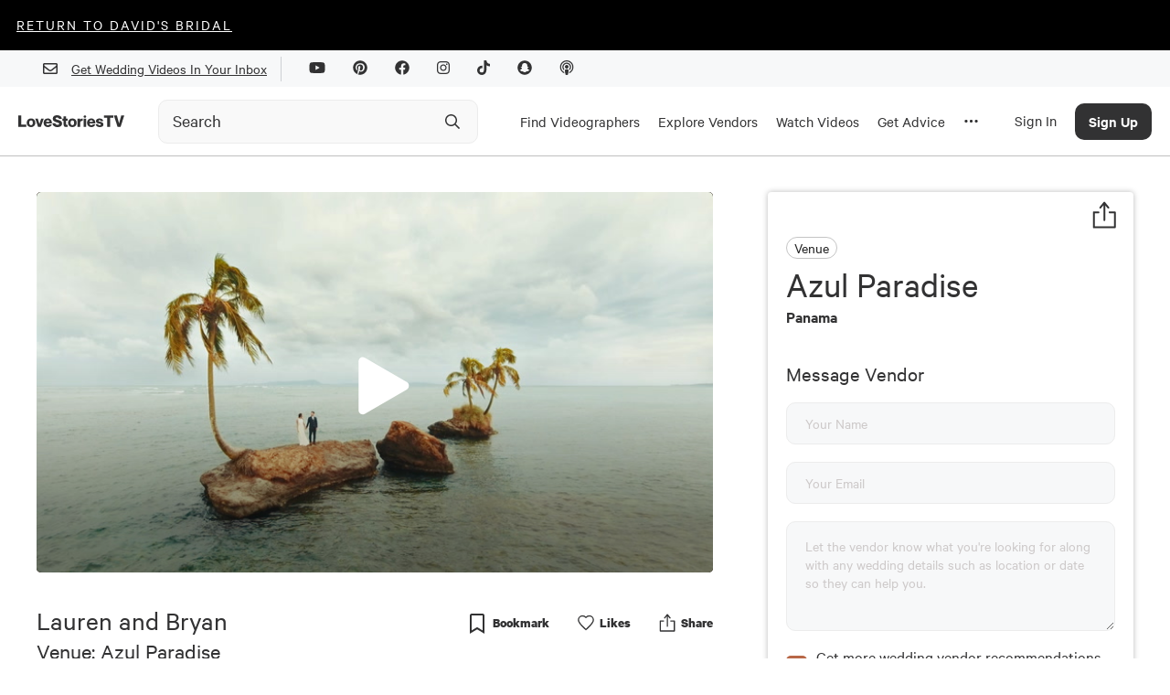

--- FILE ---
content_type: text/html; charset=utf-8
request_url: https://lovestoriestv.com/business/azul-paradise
body_size: 21687
content:
<!DOCTYPE html><html lang="en"><head><style type="text/css">.fresnel-container{margin:0;padding:0;}
@media not all and (min-width:0px) and (max-width:767px){.fresnel-at-xs{display:none!important;}}
@media not all and (min-width:768px) and (max-width:1024px){.fresnel-at-sm{display:none!important;}}
@media not all and (min-width:1025px) and (max-width:1439px){.fresnel-at-md{display:none!important;}}
@media not all and (min-width:1440px){.fresnel-at-lg{display:none!important;}}
@media not all and (max-width:767px){.fresnel-lessThan-sm{display:none!important;}}
@media not all and (max-width:1024px){.fresnel-lessThan-md{display:none!important;}}
@media not all and (max-width:1439px){.fresnel-lessThan-lg{display:none!important;}}
@media not all and (min-width:768px){.fresnel-greaterThan-xs{display:none!important;}}
@media not all and (min-width:1025px){.fresnel-greaterThan-sm{display:none!important;}}
@media not all and (min-width:1440px){.fresnel-greaterThan-md{display:none!important;}}
@media not all and (min-width:0px){.fresnel-greaterThanOrEqual-xs{display:none!important;}}
@media not all and (min-width:768px){.fresnel-greaterThanOrEqual-sm{display:none!important;}}
@media not all and (min-width:1025px){.fresnel-greaterThanOrEqual-md{display:none!important;}}
@media not all and (min-width:1440px){.fresnel-greaterThanOrEqual-lg{display:none!important;}}
@media not all and (min-width:0px) and (max-width:767px){.fresnel-between-xs-sm{display:none!important;}}
@media not all and (min-width:0px) and (max-width:1024px){.fresnel-between-xs-md{display:none!important;}}
@media not all and (min-width:0px) and (max-width:1439px){.fresnel-between-xs-lg{display:none!important;}}
@media not all and (min-width:768px) and (max-width:1024px){.fresnel-between-sm-md{display:none!important;}}
@media not all and (min-width:768px) and (max-width:1439px){.fresnel-between-sm-lg{display:none!important;}}
@media not all and (min-width:1025px) and (max-width:1439px){.fresnel-between-md-lg{display:none!important;}}</style><meta name="viewport" content="width=device-width"/><link rel="icon" href="/favicon.ico"/><meta name="google-site-verification" content="aZtM86v2fpEiv2ZV2vBP95b68m9s763JMpsERLRBYPo"/><meta charSet="utf-8"/><meta property="fb:app_id" content="1202364220127674"/><meta name="twitter:card" content="summary_large_image"/><meta name="twitter:creator" content="@LoveStoriesTV"/><script async="" src="https://www.googletagmanager.com/gtag/js?id=G-KM48JQ05F1"></script><script>
            window.dataLayer = window.dataLayer || [];
            function gtag(){dataLayer.push(arguments);}
            gtag('js', new Date());
            gtag('config', 'G-KM48JQ05F1');
          </script><script async="" src="https://pagead2.googlesyndication.com/pagead/js/adsbygoogle.js?client=ca-pub-8277122527317510" crossorigin="anonymous"></script><meta name="description" content="The New Way To Plan Your Wedding."/><link rel="canonical" href="https://lovestoriestv.com/business/azul-paradise"/><meta property="og:url" content="https://lovestoriestv.com/business/azul-paradise"/><meta property="og:description" content="The New Way To Plan Your Wedding."/><meta name="twitter:description" content="The New Way To Plan Your Wedding."/><script>
                window.intercomSettings = {
                  app_id: 'ffaqxywa',
                  alignment: 'right',
                };
                (function(){var w=window;var ic=w.Intercom;if(typeof ic==="function"){ic('reattach_activator');ic('update',w.intercomSettings);}else{var d=document;var i=function(){i.c(arguments);};i.q=[];i.c=function(args){i.q.push(args);};w.Intercom=i;var l=function(){var s=d.createElement('script');s.type='text/javascript';s.async=true;s.src='https://widget.intercom.io/widget/ffaqxywa';var x=d.getElementsByTagName('script')[0];x.parentNode.insertBefore(s,x);};if(w.attachEvent){w.attachEvent('onload',l);}else{w.addEventListener('load',l,false);}}})();
              </script><script>
                  window.Userback = window.Userback || {};
                  Userback.access_token = '11107|23731|WOfZfvFnhteNXzg1gP4ewwKlT';
                  (function (d) {
                      var s = d.createElement('script');
                      s.async = true;
                      s.src = 'https://static.userback.io/widget/v1.js';
                      (d.head || d.body).appendChild(s);
                  })(document);
                </script><title>Azul Paradise | Venue - Love Stories TV</title><meta name="image" content="https://cdn.lovestoriestv.com/images/site/content/a801f0ed8e08f21c47f34191f48273126bbab6d0-mbl.jpeg"/><meta property="og:title" content="Azul Paradise | Venue - Love Stories TV"/><meta property="og:image" content="https://cdn.lovestoriestv.com/images/site/content/a801f0ed8e08f21c47f34191f48273126bbab6d0-mbl.jpeg"/><meta property="og:image:width" content="640"/><meta property="og:image:height" content="360"/><meta property="og:type" content="website"/><meta name="twitter:title" content="Azul Paradise | Venue - Love Stories TV"/><meta name="twitter:image" content="https://cdn.lovestoriestv.com/images/site/content/a801f0ed8e08f21c47f34191f48273126bbab6d0-mbl.jpeg"/><meta name="next-head-count" content="26"/><link rel="preload" href="/_next/static/css/98ba7f311ffa446a.css" as="style"/><link rel="stylesheet" href="/_next/static/css/98ba7f311ffa446a.css" data-n-g=""/><link rel="preload" href="/_next/static/css/dd19a6863df21303.css" as="style"/><link rel="stylesheet" href="/_next/static/css/dd19a6863df21303.css" data-n-p=""/><noscript data-n-css=""></noscript><script defer="" nomodule="" src="/_next/static/chunks/polyfills-5cd94c89d3acac5f.js"></script><script src="https://maps.googleapis.com/maps/api/js?key=AIzaSyCmkzi07c9x40XQFleo1GU_2VBLWI1vYH8&amp;libraries=places,drawing,geometry&amp;language=en" defer="" data-nscript="beforeInteractive"></script><script src="//static.klaviyo.com/onsite/js/klaviyo.js?company_id=VsYF9a" defer="" data-nscript="beforeInteractive"></script><script src="/_next/static/chunks/webpack-5cefd9af0b7394c4.js" defer=""></script><script src="/_next/static/chunks/framework-12b60db14ca71c4d.js" defer=""></script><script src="/_next/static/chunks/main-eb3e2f7354d42498.js" defer=""></script><script src="/_next/static/chunks/pages/_app-929ebc7cb4b918a2.js" defer=""></script><script src="/_next/static/chunks/7b3ddd08-ad3bd30472897836.js" defer=""></script><script src="/_next/static/chunks/1194-a61a7456d2ee688e.js" defer=""></script><script src="/_next/static/chunks/9726-41d0a165d4fd83d5.js" defer=""></script><script src="/_next/static/chunks/3710-4a2f685ca39828e9.js" defer=""></script><script src="/_next/static/chunks/6090-9cdc1b8898303d06.js" defer=""></script><script src="/_next/static/chunks/3462-f88afd1f94fdf8c9.js" defer=""></script><script src="/_next/static/chunks/2155-b4e509e84b58e804.js" defer=""></script><script src="/_next/static/chunks/6567-56a54603f3ad85ee.js" defer=""></script><script src="/_next/static/chunks/5009-a5701e566003b374.js" defer=""></script><script src="/_next/static/chunks/3043-d3ea55586828e8a8.js" defer=""></script><script src="/_next/static/chunks/5003-6254392ad7542a30.js" defer=""></script><script src="/_next/static/chunks/6788-dbc7c371d913d9d9.js" defer=""></script><script src="/_next/static/chunks/9847-7c63e17186b53898.js" defer=""></script><script src="/_next/static/chunks/3268-3343386bfcb664ce.js" defer=""></script><script src="/_next/static/chunks/3588-4901fe7ef02db5eb.js" defer=""></script><script src="/_next/static/chunks/pages/business/%5Bslug%5D-ebc90502be4d85d7.js" defer=""></script><script src="/_next/static/3.0.593/_buildManifest.js" defer=""></script><script src="/_next/static/3.0.593/_ssgManifest.js" defer=""></script><script src="/_next/static/3.0.593/_middlewareManifest.js" defer=""></script><style data-styled="" data-styled-version="5.2.1">.gJfqKz{font-size:40px;line-height:48px;text-align:left;padding-bottom:16px;font-family:'Calibre';font-style:normal;width:100%;margin:4px 0 2px;padding:0;font-weight:800;font-weight:normal;}/*!sc*/
@media (max-width:767.98px){.gJfqKz{font-size:2.5rem;}}/*!sc*/
data-styled.g2[id="sc-2ee694fc-0"]{content:"gJfqKz,"}/*!sc*/
.gDWJRG{font-size:30px;line-height:36px;text-align:left;font-family:'Calibre';font-style:normal;width:100%;margin-top:10px;padding:0;font-weight:800;font-weight:normal;}/*!sc*/
@media (max-width:1024.98px){.gDWJRG{text-align:center;}}/*!sc*/
.LzIDU{font-size:30px;line-height:36px;text-align:left;margin:32px 0 0 0;max-width:650px;font-family:'Calibre';font-style:normal;width:100%;font-weight:normal;}/*!sc*/
@media (max-width:1024.98px){.LzIDU{text-align:center;}}/*!sc*/
data-styled.g3[id="sc-2ee694fc-1"]{content:"gDWJRG,LzIDU,"}/*!sc*/
.gxYsGh{font-size:25px;line-height:30px;text-align:left;font-family:'Calibre';font-style:normal;width:100%;font-weight:normal;}/*!sc*/
data-styled.g4[id="sc-2ee694fc-2"]{content:"gxYsGh,"}/*!sc*/
.htYiPB{font-size:23px;line-height:27px;text-align:left;font-family:'Calibre';font-style:normal;width:100%;font-weight:600;font-weight:normal;}/*!sc*/
data-styled.g5[id="sc-2ee694fc-3"]{content:"htYiPB,"}/*!sc*/
@media (min-width:1025px){.ejrHCL{position:relative;}}/*!sc*/
data-styled.g19[id="sc-7ef0feb3-0"]{content:"ejrHCL,"}/*!sc*/
.ewmIiK{position:absolute;top:50%;right:8px;-webkit-transform:translateY(-50%);-ms-transform:translateY(-50%);transform:translateY(-50%);display:-webkit-box;display:-webkit-flex;display:-ms-flexbox;display:flex;-webkit-box-pack:center;-webkit-justify-content:center;-ms-flex-pack:center;justify-content:center;-webkit-align-items:center;-webkit-box-align:center;-ms-flex-align:center;align-items:center;height:40px;width:40px;}/*!sc*/
.ewmIiK svg{height:20px;width:20px;}/*!sc*/
data-styled.g20[id="sc-7ef0feb3-1"]{content:"ewmIiK,"}/*!sc*/
.ehMlhl{position:relative;-webkit-transition:all 0.3s ease;transition:all 0.3s ease;}/*!sc*/
.ehMlhl *{box-sizing:border-box;}/*!sc*/
@media (min-width:320px) and (max-width:1024px){.ehMlhl{position:relative;display:-webkit-box;display:-webkit-flex;display:-ms-flexbox;display:flex;}}/*!sc*/
data-styled.g21[id="sc-7ef0feb3-2"]{content:"ehMlhl,"}/*!sc*/
.euHlNk{box-sizing:border-box;-webkit-appearance:none;height:48px;width:100%;padding:0 0 0 15px;border:1px solid #ececec;border-radius:10px;background:#f9f9f9;font-weight:500;-webkit-transition:border-color 200ms ease,background-color 200ms ease;transition:border-color 200ms ease,background-color 200ms ease;}/*!sc*/
.euHlNk::-webkit-input-placeholder{color:#323233;opacity:1;font-weight:400;font-family:Calibre;font-size:20px;}/*!sc*/
.euHlNk::-moz-placeholder{color:#323233;opacity:1;font-weight:400;font-family:Calibre;font-size:20px;}/*!sc*/
.euHlNk:-ms-input-placeholder{color:#323233;opacity:1;font-weight:400;font-family:Calibre;font-size:20px;}/*!sc*/
.euHlNk::placeholder{color:#323233;opacity:1;font-weight:400;font-family:Calibre;font-size:20px;}/*!sc*/
.euHlNk:hover,.euHlNk:focus{border-color:#9B9B9B;background-color:#f9f9f9;}/*!sc*/
.euHlNk:hover::-webkit-input-placeholder,.euHlNk:focus::-webkit-input-placeholder,.euHlNk:hover::-moz-placeholder,.euHlNk:focus::-moz-placeholder{color:#323233;}/*!sc*/
.euHlNk:hover::-moz-placeholder,.euHlNk:focus::-moz-placeholder,.euHlNk:hover::-moz-placeholder,.euHlNk:focus::-moz-placeholder{color:#323233;}/*!sc*/
.euHlNk:hover:-ms-input-placeholder,.euHlNk:focus:-ms-input-placeholder,.euHlNk:hover::-moz-placeholder,.euHlNk:focus::-moz-placeholder{color:#323233;}/*!sc*/
.euHlNk:hover::placeholder,.euHlNk:focus::placeholder,.euHlNk:hover::-moz-placeholder,.euHlNk:focus::-moz-placeholder{color:#323233;}/*!sc*/
data-styled.g22[id="sc-7ef0feb3-3"]{content:"euHlNk,"}/*!sc*/
a{-webkit-text-decoration:underline;text-decoration:underline;font:inherit;cursor:pointer;}/*!sc*/
a:hover{color:#B86747;}/*!sc*/
data-styled.g23[id="sc-global-yuBoL1"]{content:"sc-global-yuBoL1,"}/*!sc*/
.bHAWig{margin:0 auto;position:relative;z-index:1000;background:#ffffff;box-shadow:0px 1px 0px 0px #00000040;}/*!sc*/
@media (min-width:320px) and (max-width:767px){.bHAWig{-webkit-transition:background-color 300ms linear;transition:background-color 300ms linear;height:75px;}}/*!sc*/
@media (min-width:1025px){.bHAWig{height:auto;-webkit-flex-direction:column;-ms-flex-direction:column;flex-direction:column;-webkit-box-pack:start;-webkit-justify-content:flex-start;-ms-flex-pack:start;justify-content:flex-start;}}/*!sc*/
data-styled.g29[id="sc-94fae758-0"]{content:"bHAWig,"}/*!sc*/
.blCGMV{display:none;}/*!sc*/
@media (min-width:1280px){.blCGMV{padding-right:24px;max-width:140px;display:-webkit-box;display:-webkit-flex;display:-ms-flexbox;display:flex;}}/*!sc*/
data-styled.g30[id="sc-94fae758-1"]{content:"blCGMV,"}/*!sc*/
.jdDgzF{height:100%;display:-webkit-box;display:-webkit-flex;display:-ms-flexbox;display:flex;-webkit-align-items:center;-webkit-box-align:center;-ms-flex-align:center;align-items:center;padding:2px 10px 0 10px;border-top:5px solid transparent;border-bottom:5px solid transparent;-webkit-text-decoration:none !important;text-decoration:none !important;}/*!sc*/
.jdDgzF:hover{border-bottom:5px solid #323233;}/*!sc*/
@media (max-width:1440px){.jdDgzF{height:75px;}}/*!sc*/
data-styled.g31[id="sc-94fae758-2"]{content:"jdDgzF,"}/*!sc*/
.cHxImv{cursor:pointer;color:#323233;font-size:17px;}/*!sc*/
data-styled.g32[id="sc-94fae758-3"]{content:"cHxImv,"}/*!sc*/
.huyejo{width:100%;margin-right:24px;}/*!sc*/
@media (min-width:1025px){.huyejo{max-width:350px;}}/*!sc*/
@media (min-width:1025px){.huyejo{margin-right:10px;width:auto;}}/*!sc*/
@media (min-width:1280px){.huyejo{margin-right:24px;width:100%;}}/*!sc*/
@media (min-width:1440px){.huyejo{margin-right:100px;}}/*!sc*/
@media (min-width:320px) and (max-width:767px){.huyejo{margin-right:32px;}}/*!sc*/
data-styled.g33[id="sc-94fae758-4"]{content:"huyejo,"}/*!sc*/
.gYzOOd{display:none;}/*!sc*/
@media (min-width:1025px){.gYzOOd{display:-webkit-box;display:-webkit-flex;display:-ms-flexbox;display:flex;height:100%;}}/*!sc*/
data-styled.g34[id="sc-94fae758-5"]{content:"gYzOOd,"}/*!sc*/
.bjxSxO{margin:0 auto;width:100%;max-width:1440px;display:-webkit-box;display:-webkit-flex;display:-ms-flexbox;display:flex;-webkit-align-items:center;-webkit-box-align:center;-ms-flex-align:center;align-items:center;-webkit-box-pack:justify;-webkit-justify-content:space-between;-ms-flex-pack:justify;justify-content:space-between;padding:0 20px;}/*!sc*/
@media (min-width:1440px){.bjxSxO{padding:0 32px;height:75px;}}/*!sc*/
data-styled.g42[id="sc-94fae758-13"]{content:"bjxSxO,"}/*!sc*/
.eggGkL{display:-webkit-box;display:-webkit-flex;display:-ms-flexbox;display:flex;-webkit-flex-shrink:0;-ms-flex-negative:0;flex-shrink:0;-webkit-align-items:center;-webkit-box-align:center;-ms-flex-align:center;align-items:center;-webkit-box-pack:center;-webkit-justify-content:center;-ms-flex-pack:center;justify-content:center;height:calc(75px - 40px);width:50px;margin-right:20px;}/*!sc*/
@media (min-width:1025px){.eggGkL{margin-right:10px;}}/*!sc*/
@media (min-width:1280px){.eggGkL{display:none;}}/*!sc*/
data-styled.g43[id="sc-94fae758-14"]{content:"eggGkL,"}/*!sc*/
.fBHhCY{position:fixed;left:0;width:100%;padding:20px;padding-bottom:60px;background:white;line-height:100%;margin-top:1px;border-bottom:2px solid #999;height:calc(100vh - 115px);overflow:scroll;}/*!sc*/
@media (min-width:1280px){.fBHhCY{padding-bottom:20px;padding-top:0;height:auto;overflow:hidden;}}/*!sc*/
@media (min-width:1440px){.fBHhCY{padding:48px 48px 72px 72px;}}/*!sc*/
data-styled.g44[id="sc-94fae758-15"]{content:"fBHhCY,"}/*!sc*/
.eArPLD{max-width:1440px;margin:15px auto 0 auto;}/*!sc*/
data-styled.g45[id="sc-94fae758-16"]{content:"eArPLD,"}/*!sc*/
.dtMcaW{display:-webkit-box;display:-webkit-flex;display:-ms-flexbox;display:flex;-webkit-flex-direction:column;-ms-flex-direction:column;flex-direction:column;}/*!sc*/
@media (min-width:1280px){.dtMcaW{max-width:1024px;margin:0 auto;}}/*!sc*/
@media (min-width:1440px){.dtMcaW{-webkit-flex-direction:row;-ms-flex-direction:row;flex-direction:row;}}/*!sc*/
data-styled.g46[id="sc-94fae758-17"]{content:"dtMcaW,"}/*!sc*/
.fUJzox{width:auto;margin-bottom:24px;}/*!sc*/
@media (min-width:1440px){.fUJzox{width:267px;margin-right:124px;}}/*!sc*/
data-styled.g47[id="sc-94fae758-18"]{content:"fUJzox,"}/*!sc*/
.eOdLDQ{font-weight:500;font-size:48px;line-height:100%;}/*!sc*/
data-styled.g48[id="sc-94fae758-19"]{content:"eOdLDQ,"}/*!sc*/
.gUYzDa{font-size:21px;line-height:100%;margin-top:16px;margin-bottom:16px;}/*!sc*/
@media (min-width:1440px){.gUYzDa{margin-bottom:48px;}}/*!sc*/
data-styled.g49[id="sc-94fae758-20"]{content:"gUYzDa,"}/*!sc*/
.kaNllP{font-size:30px;line-height:100%;margin-bottom:24px;}/*!sc*/
data-styled.g50[id="sc-94fae758-21"]{content:"kaNllP,"}/*!sc*/
.bqgUeg{display:grid;grid-template-columns:repeat(2,1fr);}/*!sc*/
@media (min-width:1025px){.bqgUeg{grid-template-columns:repeat(4,1fr);}}/*!sc*/
@media (min-width:1280px){.bqgUeg{grid-template-columns:repeat(6,1fr);}}/*!sc*/
@media (min-width:1440px){.bqgUeg{grid-template-columns:repeat(4,1fr);}}/*!sc*/
data-styled.g51[id="sc-94fae758-22"]{content:"bqgUeg,"}/*!sc*/
.VFLqb{font-size:20px;margin-bottom:16px;}/*!sc*/
data-styled.g54[id="sc-94fae758-25"]{content:"VFLqb,"}/*!sc*/
.dAvdHo{font-size:20px;margin:42px 0 16px 0;}/*!sc*/
data-styled.g55[id="sc-94fae758-26"]{content:"dAvdHo,"}/*!sc*/
.gGjPqd{display:-webkit-box;display:-webkit-flex;display:-ms-flexbox;display:flex;-webkit-box-pack:justify;-webkit-justify-content:space-between;-ms-flex-pack:justify;justify-content:space-between;-webkit-align-items:center;-webkit-box-align:center;-ms-flex-align:center;align-items:center;font-size:28px;margin-bottom:16px;-webkit-text-decoration:none !important;text-decoration:none !important;}/*!sc*/
data-styled.g56[id="sc-94fae758-27"]{content:"gGjPqd,"}/*!sc*/
.irJnha{display:none;}/*!sc*/
@media (min-width:1025px){.irJnha{display:block;}}/*!sc*/
data-styled.g57[id="sc-94fae758-28"]{content:"irJnha,"}/*!sc*/
@media (min-width:1025px){.icpqT{display:none;}}/*!sc*/
data-styled.g58[id="sc-94fae758-29"]{content:"icpqT,"}/*!sc*/
.gMlPgT{margin:20px 0;}/*!sc*/
.gMlPgT > form{display:-webkit-box;display:-webkit-flex;display:-ms-flexbox;display:flex;margin-top:30px;}/*!sc*/
.gMlPgT > div{margin:5px 0 20px 0;color:#606770;}/*!sc*/
data-styled.g59[id="sc-94fae758-30"]{content:"gMlPgT,"}/*!sc*/
.fVZYuV{display:-webkit-inline-box;display:-webkit-inline-flex;display:-ms-inline-flexbox;display:inline-flex;border-radius:8px;border:1px solid transparent;background:#3A3D34;color:#ffffff !important;font-size:17px;font-weight:500;height:47px;width:192px;-webkit-align-items:center;-webkit-box-align:center;-ms-flex-align:center;align-items:center;-webkit-box-pack:center;-webkit-justify-content:center;-ms-flex-pack:center;justify-content:center;}/*!sc*/
.gAmskQ{display:-webkit-inline-box;display:-webkit-inline-flex;display:-ms-inline-flexbox;display:inline-flex;border-radius:8px;border:1px solid transparent;background:#B86747;color:#fff !important;font-size:17px;font-weight:500;height:autopx;width:autopx;-webkit-align-items:center;-webkit-box-align:center;-ms-flex-align:center;align-items:center;-webkit-box-pack:center;-webkit-justify-content:center;-ms-flex-pack:center;justify-content:center;padding:12px 22px;}/*!sc*/
data-styled.g62[id="sc-c6d80a4d-0"]{content:"fVZYuV,gAmskQ,"}/*!sc*/
.cCvCDu{cursor:pointer;}/*!sc*/
.cCvCDu:disabled{opacity:0.5;cursor:inherit;}/*!sc*/
data-styled.g64[id="sc-c6d80a4d-3"]{content:"cCvCDu,"}/*!sc*/
.hKNcAF{background:#f7f8f9;width:100%;}/*!sc*/
data-styled.g68[id="sc-6d45ea74-0"]{content:"hKNcAF,"}/*!sc*/
.cixOhA{margin:0 auto;padding:0 32px;height:40px;display:-webkit-box;display:-webkit-flex;display:-ms-flexbox;display:flex;-webkit-align-items:center;-webkit-box-align:center;-ms-flex-align:center;align-items:center;-webkit-box-pack:end;-webkit-justify-content:end;-ms-flex-pack:end;justify-content:end;max-width:1440px;}/*!sc*/
@media (max-width:767.98px){.cixOhA{-webkit-box-pack:center;-webkit-justify-content:center;-ms-flex-pack:center;justify-content:center;}}/*!sc*/
data-styled.g69[id="sc-6d45ea74-1"]{content:"cixOhA,"}/*!sc*/
.cTfrDr{display:-webkit-box;display:-webkit-flex;display:-ms-flexbox;display:flex;-webkit-align-items:center;-webkit-box-align:center;-ms-flex-align:center;align-items:center;}/*!sc*/
@media (max-width:767.98px){.cTfrDr{display:none;}}/*!sc*/
data-styled.g70[id="sc-6d45ea74-2"]{content:"cTfrDr,"}/*!sc*/
.iGlMJi{width:1px;height:27px;background:#cdd0d4;margin:0 15px;}/*!sc*/
data-styled.g71[id="sc-6d45ea74-3"]{content:"iGlMJi,"}/*!sc*/
.fxnyUR{margin:15px;}/*!sc*/
data-styled.g72[id="sc-6d45ea74-4"]{content:"fxnyUR,"}/*!sc*/
.fTwhtn{display:-webkit-box;display:-webkit-flex;display:-ms-flexbox;display:flex;-webkit-align-items:center;-webkit-box-align:center;-ms-flex-align:center;align-items:center;}/*!sc*/
.fTwhtn.disabled{opacity:0.2;}/*!sc*/
.fTwhtn:not(.disabled){cursor:pointer;}/*!sc*/
.fTwhtn:not(.disabled) input{cursor:pointer;}/*!sc*/
.fTwhtn .background{-webkit-flex:0 0 auto;-ms-flex:0 0 auto;flex:0 0 auto;width:23px;height:23px;background-color:#ffffff;border-radius:5px;position:relative;}/*!sc*/
.fTwhtn.checked .background{background-color:#B86747;}/*!sc*/
.fTwhtn:not(.checked) .background{border:1px solid #c9c4c4;}/*!sc*/
.fTwhtn input{position:absolute;opacity:0;top:0;left:0;width:100%;height:100%;}/*!sc*/
.fTwhtn svg{position:absolute;top:1px;left:1px;}/*!sc*/
.fTwhtn:hover:not(.disabled).checked .background:before{content:'';position:absolute;top:-2px;left:-2px;bottom:-2px;right:-2px;border:1px solid #D9D0FF;border-radius:7px;}/*!sc*/
.fTwhtn:hover:not(.disabled):not(.checked) .background{border-color:#B86747;}/*!sc*/
.fTwhtn .caption{-webkit-flex:1 1 0;-ms-flex:1 1 0;flex:1 1 0;margin-left:18px;text-align:left;font-weight:500;font-size:18px;}/*!sc*/
.fTwhtn .nwl-caption{margin-left:10px;font-size:18px;}/*!sc*/
data-styled.g74[id="sc-729d1a92-0"]{content:"fTwhtn,"}/*!sc*/
.fdJxbM{position:absolute;top:0;left:0;width:100%;height:100%;background-color:#B86747;color:white;display:-webkit-box;display:-webkit-flex;display:-ms-flexbox;display:flex;-webkit-box-pack:center;-webkit-justify-content:center;-ms-flex-pack:center;justify-content:center;-webkit-align-items:center;-webkit-box-align:center;-ms-flex-align:center;align-items:center;}/*!sc*/
.fdJxbM p{font-size:18px;line-height:1.125rem;font-weight:400;margin-bottom:0.1rem;}/*!sc*/
data-styled.g75[id="sc-d752327c-0"]{content:"fdJxbM,"}/*!sc*/
.eufCVG{width:30px;border-radius:1000px;overflow:hidden;display:grid;position:relative;}/*!sc*/
.eufCVG > *{grid-area:1/1;}/*!sc*/
data-styled.g77[id="sc-d752327c-2"]{content:"eufCVG,"}/*!sc*/
.dreKcq{display:-webkit-box;display:-webkit-flex;display:-ms-flexbox;display:flex;}/*!sc*/
data-styled.g78[id="sc-e81c4451-0"]{content:"dreKcq,"}/*!sc*/
.fjJkdK{-webkit-flex:1;-ms-flex:1;flex:1;margin:none;display:-webkit-box;display:-webkit-flex;display:-ms-flexbox;display:flex;-webkit-flex-direction:column;-ms-flex-direction:column;flex-direction:column;-webkit-box-pack:center;-webkit-justify-content:center;-ms-flex-pack:center;justify-content:center;}/*!sc*/
data-styled.g81[id="sc-e81c4451-3"]{content:"fjJkdK,"}/*!sc*/
.jTBeMe{display:-webkit-box;display:-webkit-flex;display:-ms-flexbox;display:flex;-webkit-align-items:center;-webkit-box-align:center;-ms-flex-align:center;align-items:center;font-size:1.25rem;}/*!sc*/
data-styled.g82[id="sc-e81c4451-4"]{content:"jTBeMe,"}/*!sc*/
.bgHFnP{font-size:1.125em;font-weight:600;}/*!sc*/
data-styled.g83[id="sc-e81c4451-5"]{content:"bgHFnP,"}/*!sc*/
.iLBaru{width:254px;height:51px;-webkit-text-decoration:none;text-decoration:none;font-family:Calibre;font-style:normal;font-weight:500;font-size:18px;line-height:21px;background-color:inherit;border:2px solid;box-sizing:border-box;border-radius:90px;-webkit-transition:all 0.3s ease;transition:all 0.3s ease;}/*!sc*/
.iLBaru:enabled{cursor:pointer;}/*!sc*/
.iLBaru:hover:enabled{color:#B86747;border-color:#B86747;}/*!sc*/
.iLBaru.filled{color:#ffffff;border-color:#B86747;background-color:#B86747;}/*!sc*/
.iLBaru:disabled{opacity:20%;}/*!sc*/
data-styled.g88[id="sc-79b197bc-1"]{content:"iLBaru,"}/*!sc*/
.kPkamx{max-width:100%;padding-bottom:15px;}/*!sc*/
@media (min-width:1440px){.kPkamx{max-width:1440px;margin:0 auto;}}/*!sc*/
data-styled.g94[id="sc-d211ef23-0"]{content:"kPkamx,"}/*!sc*/
.iflAxM{width:100%;position:absolute;top:0;}/*!sc*/
@media (min-width:320px) and (max-width:767px){.iflAxM{height:auto;background:black;}}/*!sc*/
data-styled.g165[id="sc-a1c07e6f-0"]{content:"iflAxM,"}/*!sc*/
.gMoKB{width:100%;height:100%;display:none;}/*!sc*/
data-styled.g167[id="sc-a1c07e6f-2"]{content:"gMoKB,"}/*!sc*/
.eeDgsZ{width:100%;padding-top:56.25%;position:relative;background-image:linear-gradient(273deg,#dfd0ff,#B86747);background-size:400% 400%;` 3s ease infinite;}/*!sc*/
.eeDgsZ animation:()=>styled_components__WEBPACK_IMPORTED_MODULE_2__.keyframes` 0%{background-position:0% 48%;}/*!sc*/
.eeDgsZ 50%{background-position:100% 53%;}/*!sc*/
.eeDgsZ 100%{background-position:0% 48%;}/*!sc*/
data-styled.g170[id="sc-ef309b20-0"]{content:"eeDgsZ,"}/*!sc*/
.gnUFJq{stroke:none;-webkit-transition:all 0.3s;transition:all 0.3s;stroke-width:0.75;stroke-linecap:round;stroke-linejoin:round;position:static;-webkit-transform:none;-ms-transform:none;transform:none;stroke-opacity:1;fill:#323233;width:100%;height:100%;}/*!sc*/
.hgJCVe{stroke:none;-webkit-transition:all 0.3s;transition:all 0.3s;stroke-width:0;stroke-linecap:round;stroke-linejoin:round;position:static;-webkit-transform:none;-ms-transform:none;transform:none;stroke-opacity:1;fill:#323233;width:100%;height:100%;}/*!sc*/
data-styled.g177[id="sc-e8a9d222-0"]{content:"gnUFJq,hgJCVe,"}/*!sc*/
.wvXqT{position:relative;display:-webkit-box;display:-webkit-flex;display:-ms-flexbox;display:flex;-webkit-flex-direction:row;-ms-flex-direction:row;flex-direction:row;-webkit-flex-wrap:wrap;-ms-flex-wrap:wrap;flex-wrap:wrap;-webkit-box-pack:justify;-webkit-justify-content:space-between;-ms-flex-pack:justify;justify-content:space-between;-webkit-align-items:flex-start;-webkit-box-align:flex-start;-ms-flex-align:flex-start;align-items:flex-start;-webkit-align-content:flex-start;-ms-flex-line-pack:start;align-content:flex-start;height:auto;max-width:none;min-width:initial;max-height:none;min-height:initial;width:auto;-webkit-flex:unset;-ms-flex:unset;flex:unset;padding:0;margin:0;grid-template-columns:unset;background:none;overflow:inherit;color:inherit;line-height:inherit;font-size:inherit;word-break:normal;font-weight:inherit;z-index:auto;border-radius:0;-webkit-transform:none;-ms-transform:none;transform:none;}/*!sc*/
.dBvISS{position:relative;display:-webkit-box;display:-webkit-flex;display:-ms-flexbox;display:flex;-webkit-flex-direction:row;-ms-flex-direction:row;flex-direction:row;-webkit-flex-wrap:nowrap;-ms-flex-wrap:nowrap;flex-wrap:nowrap;-webkit-box-pack:justify;-webkit-justify-content:space-between;-ms-flex-pack:justify;justify-content:space-between;-webkit-align-items:flex-start;-webkit-box-align:flex-start;-ms-flex-align:flex-start;align-items:flex-start;-webkit-align-content:flex-start;-ms-flex-line-pack:start;align-content:flex-start;height:auto;max-width:none;min-width:initial;max-height:none;min-height:initial;width:auto;-webkit-flex:unset;-ms-flex:unset;flex:unset;padding:0;margin:0;grid-template-columns:unset;background:none;overflow:inherit;color:inherit;line-height:inherit;font-size:inherit;word-break:normal;font-weight:inherit;z-index:auto;border-radius:0;-webkit-transform:none;-ms-transform:none;transform:none;}/*!sc*/
data-styled.g186[id="sc-60570cc4-8"]{content:"wvXqT,dBvISS,"}/*!sc*/
.iecDpb{display:-webkit-box;display:-webkit-flex;display:-ms-flexbox;display:flex;-webkit-flex-direction:row;-ms-flex-direction:row;flex-direction:row;width:100%;}/*!sc*/
data-styled.g200[id="sc-e74d6976-2"]{content:"iecDpb,"}/*!sc*/
.crQwGk{position:relative;width:100%;-webkit-flex:1;-ms-flex:1;flex:1;text-align:left;margin-left:5px;margin-right:5px;margin-bottom:19px;}/*!sc*/
@media (min-width:320px) and (max-width:767px){.crQwGk{margin-bottom:19px;}}/*!sc*/
data-styled.g202[id="sc-e74d6976-4"]{content:"crQwGk,"}/*!sc*/
.jVogQt{box-sizing:border-box;-webkit-appearance:none;-moz-appearance:none;-webkit-appearance:none;-moz-appearance:none;appearance:none;width:100%;border:1px solid #ececec;border-radius:10px;background-color:#f9f9f9;color:#323233;padding:12px 20px;}/*!sc*/
.jVogQt:focus{border-color:#E3A887;}/*!sc*/
.jVogQt:focus ~ label{top:0;color:#E3A887;font-size:0.8125rem;}/*!sc*/
.jVogQt:not(:focus)[type='date']:in-range::-webkit-datetime-edit-year-field,.jVogQt:not(:focus)[type='date']:in-range::-webkit-datetime-edit-month-field,.jVogQt:not(:focus)[type='date']:in-range::-webkit-datetime-edit-day-field,.jVogQt:not(:focus)[type='date']:in-range::-webkit-datetime-edit-text{color:transparent;}/*!sc*/
.jVogQt input::-webkit-calendar-picker-indicator{display:none;}/*!sc*/
.jVogQt input[type='date']::-webkit-input-placeholder{visibility:hidden !important;}/*!sc*/
.jVogQt::-webkit-input-placeholder{color:#cdc9c9;}/*!sc*/
.jVogQt::-moz-placeholder{color:#cdc9c9;}/*!sc*/
.jVogQt:-ms-input-placeholder{color:#cdc9c9;}/*!sc*/
.jVogQt::placeholder{color:#cdc9c9;}/*!sc*/
data-styled.g203[id="sc-e74d6976-5"]{content:"jVogQt,"}/*!sc*/
.hvTvLr{-webkit-appearance:none;-moz-appearance:none;-webkit-appearance:none;-moz-appearance:none;appearance:none;display:block;border:1px solid #ececec;position:relative;border-radius:10px;padding:16px 20px;min-height:120px;background-color:#f9f9f9;width:100%;overflow:hidden;box-sizing:border-box;-webkit-transition:all 100ms;transition:all 100ms;}/*!sc*/
.hvTvLr:focus{border-color:#E3A887;}/*!sc*/
.hvTvLr:focus ~ label{top:0;color:#E3A887;font-size:0.8125rem;}/*!sc*/
.hvTvLr:not(:focus)[type='date']:in-range::-webkit-datetime-edit-year-field,.hvTvLr:not(:focus)[type='date']:in-range::-webkit-datetime-edit-month-field,.hvTvLr:not(:focus)[type='date']:in-range::-webkit-datetime-edit-day-field,.hvTvLr:not(:focus)[type='date']:in-range::-webkit-datetime-edit-text{color:transparent;}/*!sc*/
.hvTvLr::-webkit-input-placeholder{color:#cdc9c9;}/*!sc*/
.hvTvLr::-moz-placeholder{color:#cdc9c9;}/*!sc*/
.hvTvLr:-ms-input-placeholder{color:#cdc9c9;}/*!sc*/
.hvTvLr::placeholder{color:#cdc9c9;}/*!sc*/
data-styled.g204[id="sc-e74d6976-6"]{content:"hvTvLr,"}/*!sc*/
.jpTShm{color:#FF9D9D;font-size:0.8125rem;line-height:1.2rem;margin-left:5px;text-align:left;}/*!sc*/
data-styled.g208[id="sc-e74d6976-10"]{content:"jpTShm,"}/*!sc*/
.jLybmo{position:relative;z-index:30;}/*!sc*/
data-styled.g212[id="sc-ea99181a-0"]{content:"jLybmo,"}/*!sc*/
.fVkNac{position:relative;border-radius:5px;overflow:hidden;width:100%;}/*!sc*/
.fVkNac:before{content:'';display:block;padding-bottom:56.25%;}/*!sc*/
.fVkNac > img{position:absolute;top:0;}/*!sc*/
.fVkNac > .overlay{position:absolute;top:0;left:0;width:100%;height:100%;display:-webkit-box;display:-webkit-flex;display:-ms-flexbox;display:flex;display:-webkit-box;display:-webkit-flex;display:-ms-flexbox;display:flex;-webkit-flex-direction:column;-ms-flex-direction:column;flex-direction:column;-webkit-box-pack:end;-webkit-justify-content:flex-end;-ms-flex-pack:end;justify-content:flex-end;color:#ffffff;background:linear-gradient(180deg,rgba(0,0,0,0) 68.09%,rgba(0,0,0,0.8) 100%);-webkit-text-decoration:none;text-decoration:none;}/*!sc*/
.fVkNac:not(:hover) .hover{display:none;}/*!sc*/
.fVkNac:hover .no-hover{display:none;}/*!sc*/
data-styled.g213[id="sc-41764ef-0"]{content:"fVkNac,"}/*!sc*/
.cdobnT{position:absolute;right:0;top:0;width:56px;height:48px;display:-webkit-box;display:-webkit-flex;display:-ms-flexbox;display:flex;-webkit-align-items:center;-webkit-box-align:center;-ms-flex-align:center;align-items:center;-webkit-box-pack:center;-webkit-justify-content:center;-ms-flex-pack:center;justify-content:center;background:transparent;cursor:pointer;-webkit-filter:drop-shadow(0px 0px 4px rgba(0,0,0,0.25));filter:drop-shadow(0px 0px 4px rgba(0,0,0,0.25));}/*!sc*/
data-styled.g214[id="sc-41764ef-1"]{content:"cdobnT,"}/*!sc*/
.fgItvV{-webkit-flex:0 0 auto;-ms-flex:0 0 auto;flex:0 0 auto;width:48px;height:54px;display:-webkit-box;display:-webkit-flex;display:-ms-flexbox;display:flex;-webkit-align-items:center;-webkit-box-align:center;-ms-flex-align:center;align-items:center;-webkit-box-pack:center;-webkit-justify-content:center;-ms-flex-pack:center;justify-content:center;padding-left:2px;-webkit-filter:drop-shadow(0px 0px 4px rgba(0,0,0,0.25));filter:drop-shadow(0px 0px 4px rgba(0,0,0,0.25));}/*!sc*/
data-styled.g216[id="sc-41764ef-3"]{content:"fgItvV,"}/*!sc*/
.hraWHq{font-size:15px;width:90px;-webkit-flex:0;-ms-flex:0;flex:0;display:-webkit-box;display:-webkit-flex;display:-ms-flexbox;display:flex;-webkit-align-items:center;-webkit-box-align:center;-ms-flex-align:center;align-items:center;-webkit-box-pack:center;-webkit-justify-content:center;-ms-flex-pack:center;justify-content:center;margin-right:20px;text-shadow:0px 0px 4px rgba(0,0,0,0.25);}/*!sc*/
data-styled.g217[id="sc-41764ef-4"]{content:"hraWHq,"}/*!sc*/
.gwgxnJ{font-size:15px;color:#606770;white-space:nowrap;overflow:hidden;text-overflow:ellipsis;margin-top:7px;margin-bottom:3px;}/*!sc*/
data-styled.g218[id="sc-41764ef-5"]{content:"gwgxnJ,"}/*!sc*/
.kuvoPs{font-size:19px;line-height:24px;white-space:nowrap;overflow:hidden;text-overflow:ellipsis;margin-left:9px;}/*!sc*/
data-styled.g219[id="sc-41764ef-6"]{content:"kuvoPs,"}/*!sc*/
.eXegxy{display:-webkit-box;display:-webkit-flex;display:-ms-flexbox;display:flex;-webkit-align-items:center;-webkit-box-align:center;-ms-flex-align:center;align-items:center;font-size:15px;border:1px solid #F0F2F5;height:26px;border-radius:26px;padding:0 7px;}/*!sc*/
.sc-41764ef-7 + .sc-41764ef-7{margin-left:9px;}/*!sc*/
data-styled.g220[id="sc-41764ef-7"]{content:"eXegxy,"}/*!sc*/
.glRovK{margin:0;}/*!sc*/
data-styled.g221[id="sc-5ab6592e-0"]{content:"glRovK,"}/*!sc*/
.jtscpN{width:100%;display:grid;grid-gap:17px;height:auto;}/*!sc*/
@media (min-width:0px){.jtscpN{grid-template-columns:1fr;}}/*!sc*/
@media (min-width:768px){.jtscpN{grid-template-columns:1fr 1fr;}}/*!sc*/
data-styled.g249[id="sc-4d378221-0"]{content:"jtscpN,"}/*!sc*/
.lApYK{position:relative;display:grid;grid-template-columns:[left] 1fr [right] 400px;grid-column-gap:60px;padding:40px;}/*!sc*/
@media (min-width:320px) and (max-width:1024px){.lApYK{display:block;padding:0;}}/*!sc*/
@media (max-width:1024.98px){.lApYK{overflow-x:hidden;}}/*!sc*/
data-styled.g350[id="sc-219a1799-0"]{content:"lApYK,"}/*!sc*/
.kjCcVd{display:-webkit-box;display:-webkit-flex;display:-ms-flexbox;display:flex;-webkit-box-pack:justify;-webkit-justify-content:space-between;-ms-flex-pack:justify;justify-content:space-between;-webkit-align-items:center;-webkit-box-align:center;-ms-flex-align:center;align-items:center;margin:0px 0px 16px 0;}/*!sc*/
data-styled.g351[id="sc-219a1799-1"]{content:"kjCcVd,"}/*!sc*/
.fouJHi{margin:8px 0 0 0;font-size:1.25em;}/*!sc*/
data-styled.g352[id="sc-219a1799-2"]{content:"fouJHi,"}/*!sc*/
.bySOgY{border-top:1px solid #ececec;margin:56px 0;}/*!sc*/
data-styled.g353[id="sc-219a1799-3"]{content:"bySOgY,"}/*!sc*/
.gYVvFo{margin:16px 0 0 0;}/*!sc*/
data-styled.g354[id="sc-219a1799-4"]{content:"gYVvFo,"}/*!sc*/
.dRyiHi{bottom:0;max-width:400px;border-radius:4px;box-shadow:0px 0px 6px #bababa;background:#ffffff;}/*!sc*/
@media (min-width:320px) and (max-width:1024px){.dRyiHi{margin:28px auto 0 auto;max-width:100%;}}/*!sc*/
data-styled.g355[id="sc-219a1799-5"]{content:"dRyiHi,"}/*!sc*/
@media (min-width:320px) and (max-width:1024px){.gLdjLh{padding:16px;}}/*!sc*/
data-styled.g357[id="sc-219a1799-7"]{content:"gLdjLh,"}/*!sc*/
.ksqYsE{-webkit-flex:1;-ms-flex:1;flex:1;}/*!sc*/
data-styled.g358[id="sc-219a1799-8"]{content:"ksqYsE,"}/*!sc*/
.glAYyN{position:relative;}/*!sc*/
data-styled.g359[id="sc-219a1799-9"]{content:"glAYyN,"}/*!sc*/
.iZdDMj{height:24px;width:24px;margin:unset;}/*!sc*/
@media (min-width:1025px){.iZdDMj{height:20px;width:20px;}}/*!sc*/
data-styled.g372[id="sc-a18e9b4b-2"]{content:"iZdDMj,"}/*!sc*/
.iWlaua{-webkit-box-pack:center;-webkit-justify-content:center;-ms-flex-pack:center;justify-content:center;font-size:1.125rem;line-height:1.3rem;font-weight:500;display:-webkit-box;display:-webkit-flex;display:-ms-flexbox;display:flex;-webkit-align-items:center;-webkit-box-align:center;-ms-flex-align:center;align-items:center;max-height:35px;}/*!sc*/
.iWlaua > strong{font-weight:700;font-size:1.125rem;padding-left:5px;line-height:1.3rem;}/*!sc*/
@media (min-width:1025px){.iWlaua{-webkit-box-flex:0;-webkit-flex-grow:0;-ms-flex-positive:0;flex-grow:0;font-size:0.937rem;line-height:1.125rem;}.iWlaua > strong{font-size:0.937rem;line-height:1.125rem;}}/*!sc*/
data-styled.g373[id="sc-a18e9b4b-3"]{content:"iWlaua,"}/*!sc*/
.gZCXdM{margin:16px 0 0 0;width:100%;display:-webkit-box;display:-webkit-flex;display:-ms-flexbox;display:flex;-webkit-align-items:center;-webkit-box-align:center;-ms-flex-align:center;align-items:center;-webkit-box-pack:center;-webkit-justify-content:center;-ms-flex-pack:center;justify-content:center;}/*!sc*/
data-styled.g384[id="sc-eb7f6b65-0"]{content:"gZCXdM,"}/*!sc*/
.jyqcbu{margin:16px 0 0 0;width:100%;display:-webkit-box;display:-webkit-flex;display:-ms-flexbox;display:flex;-webkit-align-items:center;-webkit-box-align:center;-ms-flex-align:center;align-items:center;-webkit-box-pack:center;-webkit-justify-content:center;-ms-flex-pack:center;justify-content:center;}/*!sc*/
data-styled.g404[id="sc-335f1668-1"]{content:"jyqcbu,"}/*!sc*/
.fclmRF{-webkit-tap-highlight-color:transparent;position:relative;display:-webkit-box;display:-webkit-flex;display:-ms-flexbox;display:flex;-webkit-box-pack:center;-webkit-justify-content:center;-ms-flex-pack:center;justify-content:center;}/*!sc*/
data-styled.g405[id="sc-e459ea3b-0"]{content:"fclmRF,"}/*!sc*/
.fEDqaR{width:100%;height:100%;cursor:pointer;opacity:1;}/*!sc*/
.fEDqaR #heart{stroke-width:80px;stroke:#323233;fill:none;}/*!sc*/
@media (min-width:1025px){.fEDqaR:hover #heart{stroke:#B86747;}}/*!sc*/
data-styled.g406[id="sc-e459ea3b-1"]{content:"fEDqaR,"}/*!sc*/
.fKJbdp{position:absolute;top:0;left:0;width:100%;height:100%;pointer-events:none;opacity:0;-webkit-transform:scale(0);-ms-transform:scale(0);transform:scale(0);-webkit-transform-style:preserve-3d;-ms-transform-style:preserve-3d;transform-style:preserve-3d;-webkit-backface-visibility:hidden;backface-visibility:hidden;}/*!sc*/
.fKJbdp #heart2{stroke:none;fill:url(#gradient-heart-fill);}/*!sc*/
data-styled.g407[id="sc-e459ea3b-2"]{content:"fKJbdp,"}/*!sc*/
.kCorRN{display:-webkit-box;display:-webkit-flex;display:-ms-flexbox;display:flex;-webkit-flex-direction:column;-ms-flex-direction:column;flex-direction:column;-webkit-align-items:center;-webkit-box-align:center;-ms-flex-align:center;align-items:center;padding:20px 20px;background:#ffffff;}/*!sc*/
.kCorRN > .video{display:-webkit-box;display:-webkit-flex;display:-ms-flexbox;display:flex;overflow:hidden;-webkit-flex:1;-ms-flex:1;flex:1;min-height:150px;height:100%;width:100%;border-radius:5px;}/*!sc*/
@media (min-width:768px){.kCorRN > .video{height:100%;}}/*!sc*/
data-styled.g408[id="sc-f5c33099-0"]{content:"kCorRN,"}/*!sc*/
.fvvwXE{display:-webkit-box;display:-webkit-flex;display:-ms-flexbox;display:flex;-webkit-flex-direction:column;-ms-flex-direction:column;flex-direction:column;width:100%;-webkit-align-items:flex-start;-webkit-box-align:flex-start;-ms-flex-align:flex-start;align-items:flex-start;}/*!sc*/
data-styled.g409[id="sc-f5c33099-1"]{content:"fvvwXE,"}/*!sc*/
.ciRJL{display:-webkit-box;display:-webkit-flex;display:-ms-flexbox;display:flex;width:100%;-webkit-align-items:start;-webkit-box-align:start;-ms-flex-align:start;align-items:start;-webkit-flex-direction:row;-ms-flex-direction:row;flex-direction:row;-webkit-box-pack:justify;-webkit-justify-content:space-between;-ms-flex-pack:justify;justify-content:space-between;}/*!sc*/
data-styled.g410[id="sc-f5c33099-2"]{content:"ciRJL,"}/*!sc*/
.gkLGoy{-webkit-align-self:flex-start;-ms-flex-item-align:start;align-self:flex-start;padding:25px 0px 0px 0px;}/*!sc*/
data-styled.g411[id="sc-f5c33099-3"]{content:"gkLGoy,"}/*!sc*/
.hpxTRR{display:-webkit-box;display:-webkit-flex;display:-ms-flexbox;display:flex;margin:8px 0px;}/*!sc*/
.hpxTRR p{font-size:0.937rem;font-weight:500;line-height:1.125rem;}/*!sc*/
data-styled.g412[id="sc-f5c33099-4"]{content:"hpxTRR,"}/*!sc*/
.ciEYXI{padding-right:30px;}/*!sc*/
data-styled.g413[id="sc-f5c33099-5"]{content:"ciEYXI,"}/*!sc*/
.cXVioC{display:-webkit-box;display:-webkit-flex;display:-ms-flexbox;display:flex;-webkit-flex-direction:row;-ms-flex-direction:row;flex-direction:row;-webkit-box-pack:start;-webkit-justify-content:flex-start;-ms-flex-pack:start;justify-content:flex-start;width:100%;min-width:235px;padding:25px 0px;}/*!sc*/
@media (min-width:1025px){.cXVioC{-webkit-box-pack:end;-webkit-justify-content:flex-end;-ms-flex-pack:end;justify-content:flex-end;}}/*!sc*/
data-styled.g415[id="sc-f5c33099-7"]{content:"cXVioC,"}/*!sc*/
.eWGlWl{margin-top:20px;}/*!sc*/
data-styled.g416[id="sc-f5c33099-8"]{content:"eWGlWl,"}/*!sc*/
.eibCCY{cursor:pointer;background:transparent;}/*!sc*/
data-styled.g418[id="sc-f5c33099-10"]{content:"eibCCY,"}/*!sc*/
.kpzaFS{margin:32px 0 0 0;width:188px;}/*!sc*/
.kpzaFS > button{height:36px;}/*!sc*/
@media (max-width:767px){.kpzaFS{width:auto;}.kpzaFS > button{padding:8px;display:-webkit-box;display:-webkit-flex;display:-ms-flexbox;display:flex;-webkit-align-items:center;-webkit-box-align:center;-ms-flex-align:center;align-items:center;width:auto;}}/*!sc*/
@media (min-width:1025px){.kpzaFS > button{width:100%;padding:0;}}/*!sc*/
data-styled.g536[id="sc-c9256c03-0"]{content:"kpzaFS,"}/*!sc*/
.cpwMBD{width:100%;}/*!sc*/
data-styled.g537[id="sc-c9256c03-1"]{content:"cpwMBD,"}/*!sc*/
.gOjBlq{margin:50px 0 0 0;}/*!sc*/
data-styled.g540[id="sc-c9256c03-4"]{content:"gOjBlq,"}/*!sc*/
@media (min-width:768px) and (max-width:1025px){.FSYau{margin:20px;}}/*!sc*/
data-styled.g547[id="sc-526eb221-0"]{content:"FSYau,"}/*!sc*/
.gYyGnm{padding:15px 20px 20px;max-width:100%;}/*!sc*/
data-styled.g548[id="sc-b77f1fe5-0"]{content:"gYyGnm,"}/*!sc*/
.kuCxoP{height:24px;width:24px;margin:0 0 0 auto;}/*!sc*/
.kuCxoP svg{-webkit-transform:scale(1.5);-ms-transform:scale(1.5);transform:scale(1.5);}/*!sc*/
data-styled.g549[id="sc-b77f1fe5-1"]{content:"kuCxoP,"}/*!sc*/
.WuSYh{margin:0 0 15px 0;}/*!sc*/
data-styled.g550[id="sc-b77f1fe5-2"]{content:"WuSYh,"}/*!sc*/
.laxISJ{margin:0 0 24px 0;}/*!sc*/
data-styled.g551[id="sc-b77f1fe5-3"]{content:"laxISJ,"}/*!sc*/
.jQMBmM{display:block;font-size:1.125em;line-height:130.7%;max-height:92px;overflow-y:hidden;-webkit-transition:max-height 0.7s linear;transition:max-height 0.7s linear;}/*!sc*/
data-styled.g552[id="sc-b77f1fe5-4"]{content:"jQMBmM,"}/*!sc*/
.ilVqoE{display:-webkit-box;display:-webkit-flex;display:-ms-flexbox;display:flex;-webkit-flex-direction:column;-ms-flex-direction:column;flex-direction:column;margin:25px 0 0 0;}/*!sc*/
data-styled.g554[id="sc-b77f1fe5-6"]{content:"ilVqoE,"}/*!sc*/
.dSuIHL{display:grid;grid-template-columns:repeat(auto-fit,minmax(min-content,40px));grid-gap:17px;width:100%;-webkit-align-items:center;-webkit-box-align:center;-ms-flex-align:center;align-items:center;-webkit-box-pack:start;-webkit-justify-content:flex-start;-ms-flex-pack:start;justify-content:flex-start;margin:0 8px 0 0;}/*!sc*/
data-styled.g557[id="sc-b77f1fe5-9"]{content:"dSuIHL,"}/*!sc*/
.jftSLD{margin:16px 0;overflow:hidden;}/*!sc*/
data-styled.g558[id="sc-b77f1fe5-10"]{content:"jftSLD,"}/*!sc*/
.cLOKVx{display:-webkit-box;display:-webkit-flex;display:-ms-flexbox;display:flex;-webkit-align-items:center;-webkit-box-align:center;-ms-flex-align:center;align-items:center;-webkit-box-pack:justify;-webkit-justify-content:space-between;-ms-flex-pack:justify;justify-content:space-between;margin:0 0 10px 0;}/*!sc*/
data-styled.g560[id="sc-b77f1fe5-12"]{content:"cLOKVx,"}/*!sc*/
.iVFCyK{margin:18px -5px 0;}/*!sc*/
data-styled.g563[id="sc-b77f1fe5-15"]{content:"iVFCyK,"}/*!sc*/
.cnMpKL{min-height:300px;margin:24px 0 0 0;}/*!sc*/
.cnMpKL div{border-radius:10px;}/*!sc*/
data-styled.g564[id="sc-210799d6-0"]{content:"cnMpKL,"}/*!sc*/
@media (min-width:320px) and (max-width:1024px){.guttxC .lstvLinkNoStyle{display:block;margin:16px 0;}}/*!sc*/
data-styled.g576[id="sc-49e034c7-0"]{content:"guttxC,"}/*!sc*/
</style></head><body class=""><div id="__next" data-reactroot=""><div class="sc-6d45ea74-0 hKNcAF"><a href="https://www.davidsbridal.com" style="display:block;padding:18px;background:black;color:white;text-transform:uppercase;letter-spacing:2px">Return to David&#x27;s Bridal</a><div class="sc-6d45ea74-1 cixOhA"><a href="/subscribe" class="sc-6d45ea74-2 cTfrDr"><svg aria-hidden="true" focusable="false" data-prefix="far" data-icon="envelope" class="svg-inline--fa fa-envelope fa-w-16 sc-6d45ea74-4 fxnyUR" role="img" xmlns="http://www.w3.org/2000/svg" viewBox="0 0 512 512"><path fill="currentColor" d="M464 64H48C21.49 64 0 85.49 0 112v288c0 26.51 21.49 48 48 48h416c26.51 0 48-21.49 48-48V112c0-26.51-21.49-48-48-48zm0 48v40.805c-22.422 18.259-58.168 46.651-134.587 106.49-16.841 13.247-50.201 45.072-73.413 44.701-23.208.375-56.579-31.459-73.413-44.701C106.18 199.465 70.425 171.067 48 152.805V112h416zM48 400V214.398c22.914 18.251 55.409 43.862 104.938 82.646 21.857 17.205 60.134 55.186 103.062 54.955 42.717.231 80.509-37.199 103.053-54.947 49.528-38.783 82.032-64.401 104.947-82.653V400H48z"></path></svg>Get Wedding Videos In Your Inbox<div class="sc-6d45ea74-3 iGlMJi"></div></a><a class="" rel="noreferrer" target="_blank" href="https://www.youtube.com/channel/UC5ntpzpHROXC6lgBc6vuScQ"><svg aria-hidden="true" focusable="false" data-prefix="fab" data-icon="youtube" class="svg-inline--fa fa-youtube fa-w-18 sc-6d45ea74-4 fxnyUR" role="img" xmlns="http://www.w3.org/2000/svg" viewBox="0 0 576 512"><path fill="currentColor" d="M549.655 124.083c-6.281-23.65-24.787-42.276-48.284-48.597C458.781 64 288 64 288 64S117.22 64 74.629 75.486c-23.497 6.322-42.003 24.947-48.284 48.597-11.412 42.867-11.412 132.305-11.412 132.305s0 89.438 11.412 132.305c6.281 23.65 24.787 41.5 48.284 47.821C117.22 448 288 448 288 448s170.78 0 213.371-11.486c23.497-6.321 42.003-24.171 48.284-47.821 11.412-42.867 11.412-132.305 11.412-132.305s0-89.438-11.412-132.305zm-317.51 213.508V175.185l142.739 81.205-142.739 81.201z"></path></svg></a><a class="" rel="noreferrer" target="_blank" href="https://www.pinterest.com/lovestoriestv/"><svg aria-hidden="true" focusable="false" data-prefix="fab" data-icon="pinterest" class="svg-inline--fa fa-pinterest fa-w-16 sc-6d45ea74-4 fxnyUR" role="img" xmlns="http://www.w3.org/2000/svg" viewBox="0 0 496 512"><path fill="currentColor" d="M496 256c0 137-111 248-248 248-25.6 0-50.2-3.9-73.4-11.1 10.1-16.5 25.2-43.5 30.8-65 3-11.6 15.4-59 15.4-59 8.1 15.4 31.7 28.5 56.8 28.5 74.8 0 128.7-68.8 128.7-154.3 0-81.9-66.9-143.2-152.9-143.2-107 0-163.9 71.8-163.9 150.1 0 36.4 19.4 81.7 50.3 96.1 4.7 2.2 7.2 1.2 8.3-3.3.8-3.4 5-20.3 6.9-28.1.6-2.5.3-4.7-1.7-7.1-10.1-12.5-18.3-35.3-18.3-56.6 0-54.7 41.4-107.6 112-107.6 60.9 0 103.6 41.5 103.6 100.9 0 67.1-33.9 113.6-78 113.6-24.3 0-42.6-20.1-36.7-44.8 7-29.5 20.5-61.3 20.5-82.6 0-19-10.2-34.9-31.4-34.9-24.9 0-44.9 25.7-44.9 60.2 0 22 7.4 36.8 7.4 36.8s-24.5 103.8-29 123.2c-5 21.4-3 51.6-.9 71.2C65.4 450.9 0 361.1 0 256 0 119 111 8 248 8s248 111 248 248z"></path></svg></a><a class="" rel="noreferrer" target="_blank" href="https://www.facebook.com/LoveStoriesTV/"><svg aria-hidden="true" focusable="false" data-prefix="fab" data-icon="facebook" class="svg-inline--fa fa-facebook fa-w-16 sc-6d45ea74-4 fxnyUR" role="img" xmlns="http://www.w3.org/2000/svg" viewBox="0 0 512 512"><path fill="currentColor" d="M504 256C504 119 393 8 256 8S8 119 8 256c0 123.78 90.69 226.38 209.25 245V327.69h-63V256h63v-54.64c0-62.15 37-96.48 93.67-96.48 27.14 0 55.52 4.84 55.52 4.84v61h-31.28c-30.8 0-40.41 19.12-40.41 38.73V256h68.78l-11 71.69h-57.78V501C413.31 482.38 504 379.78 504 256z"></path></svg></a><a class="" rel="noreferrer" target="_blank" href="https://www.instagram.com/lovestoriestv/"><svg aria-hidden="true" focusable="false" data-prefix="fab" data-icon="instagram" class="svg-inline--fa fa-instagram fa-w-14 sc-6d45ea74-4 fxnyUR" role="img" xmlns="http://www.w3.org/2000/svg" viewBox="0 0 448 512"><path fill="currentColor" d="M224.1 141c-63.6 0-114.9 51.3-114.9 114.9s51.3 114.9 114.9 114.9S339 319.5 339 255.9 287.7 141 224.1 141zm0 189.6c-41.1 0-74.7-33.5-74.7-74.7s33.5-74.7 74.7-74.7 74.7 33.5 74.7 74.7-33.6 74.7-74.7 74.7zm146.4-194.3c0 14.9-12 26.8-26.8 26.8-14.9 0-26.8-12-26.8-26.8s12-26.8 26.8-26.8 26.8 12 26.8 26.8zm76.1 27.2c-1.7-35.9-9.9-67.7-36.2-93.9-26.2-26.2-58-34.4-93.9-36.2-37-2.1-147.9-2.1-184.9 0-35.8 1.7-67.6 9.9-93.9 36.1s-34.4 58-36.2 93.9c-2.1 37-2.1 147.9 0 184.9 1.7 35.9 9.9 67.7 36.2 93.9s58 34.4 93.9 36.2c37 2.1 147.9 2.1 184.9 0 35.9-1.7 67.7-9.9 93.9-36.2 26.2-26.2 34.4-58 36.2-93.9 2.1-37 2.1-147.8 0-184.8zM398.8 388c-7.8 19.6-22.9 34.7-42.6 42.6-29.5 11.7-99.5 9-132.1 9s-102.7 2.6-132.1-9c-19.6-7.8-34.7-22.9-42.6-42.6-11.7-29.5-9-99.5-9-132.1s-2.6-102.7 9-132.1c7.8-19.6 22.9-34.7 42.6-42.6 29.5-11.7 99.5-9 132.1-9s102.7-2.6 132.1 9c19.6 7.8 34.7 22.9 42.6 42.6 11.7 29.5 9 99.5 9 132.1s2.7 102.7-9 132.1z"></path></svg></a><a class="" rel="noreferrer" target="_blank" href="https://tiktok.com/@lovestoriestv"><svg aria-hidden="true" focusable="false" data-prefix="fab" data-icon="tiktok" class="svg-inline--fa fa-tiktok fa-w-14 sc-6d45ea74-4 fxnyUR" role="img" xmlns="http://www.w3.org/2000/svg" viewBox="0 0 448 512"><path fill="currentColor" d="M448,209.91a210.06,210.06,0,0,1-122.77-39.25V349.38A162.55,162.55,0,1,1,185,188.31V278.2a74.62,74.62,0,1,0,52.23,71.18V0l88,0a121.18,121.18,0,0,0,1.86,22.17h0A122.18,122.18,0,0,0,381,102.39a121.43,121.43,0,0,0,67,20.14Z"></path></svg></a><a class="" rel="noreferrer" target="_blank" href="https://www.snapchat.com/discover/Love_Stories_TV/9534865702"><svg aria-hidden="true" focusable="false" data-prefix="fab" data-icon="snapchat" class="svg-inline--fa fa-snapchat fa-w-16 sc-6d45ea74-4 fxnyUR" role="img" xmlns="http://www.w3.org/2000/svg" viewBox="0 0 496 512"><path fill="currentColor" d="M248 8C111 8 0 119 0 256s111 248 248 248 248-111 248-248S385 8 248 8zm169.5 338.9c-3.5 8.1-18.1 14-44.8 18.2-1.4 1.9-2.5 9.8-4.3 15.9-1.1 3.7-3.7 5.9-8.1 5.9h-.2c-6.2 0-12.8-2.9-25.8-2.9-17.6 0-23.7 4-37.4 13.7-14.5 10.3-28.4 19.1-49.2 18.2-21 1.6-38.6-11.2-48.5-18.2-13.8-9.7-19.8-13.7-37.4-13.7-12.5 0-20.4 3.1-25.8 3.1-5.4 0-7.5-3.3-8.3-6-1.8-6.1-2.9-14.1-4.3-16-13.8-2.1-44.8-7.5-45.5-21.4-.2-3.6 2.3-6.8 5.9-7.4 46.3-7.6 67.1-55.1 68-57.1 0-.1.1-.2.2-.3 2.5-5 3-9.2 1.6-12.5-3.4-7.9-17.9-10.7-24-13.2-15.8-6.2-18-13.4-17-18.3 1.6-8.5 14.4-13.8 21.9-10.3 5.9 2.8 11.2 4.2 15.7 4.2 3.3 0 5.5-.8 6.6-1.4-1.4-23.9-4.7-58 3.8-77.1C183.1 100 230.7 96 244.7 96c.6 0 6.1-.1 6.7-.1 34.7 0 68 17.8 84.3 54.3 8.5 19.1 5.2 53.1 3.8 77.1 1.1.6 2.9 1.3 5.7 1.4 4.3-.2 9.2-1.6 14.7-4.2 4-1.9 9.6-1.6 13.6 0 6.3 2.3 10.3 6.8 10.4 11.9.1 6.5-5.7 12.1-17.2 16.6-1.4.6-3.1 1.1-4.9 1.7-6.5 2.1-16.4 5.2-19 11.5-1.4 3.3-.8 7.5 1.6 12.5.1.1.1.2.2.3.9 2 21.7 49.5 68 57.1 4 1 7.1 5.5 4.9 10.8z"></path></svg></a><a class="" rel="noreferrer" target="_blank" href="https://podcasts.apple.com/us/podcast/since-you-asked-a-podcast-on-your-wedding-questions/id1344248706?mt=2"><svg aria-hidden="true" focusable="false" data-prefix="far" data-icon="podcast" class="svg-inline--fa fa-podcast fa-w-16 sc-6d45ea74-4 fxnyUR" role="img" xmlns="http://www.w3.org/2000/svg" viewBox="0 0 512 512"><path fill="currentColor" d="M299.429 488.563C294.286 507.573 274.858 512 256 512c-18.857 0-38.286-4.427-43.428-23.437C204.927 460.134 192 388.898 192 355.75c0-35.156 31.142-43.75 64-43.75s64 8.594 64 43.75c0 32.949-12.871 104.179-20.571 132.813zM144 232c0-61.19 48.953-110.852 109.88-111.98 61.961-1.147 114.04 49.862 114.12 111.833.035 27.659-9.892 53.792-28.077 74.313-1.843 2.08-2.077 5.144-.48 7.418 5.296 7.541 8.981 16.176 10.931 25.69.947 4.623 6.573 6.453 10.003 3.211 29.469-27.847 47.806-67.348 47.623-111.136-.352-84.131-69.885-152.428-154.01-151.337C170.968 81.09 104 148.724 104 232c0 43.523 18.297 82.768 47.614 110.476 3.434 3.246 9.064 1.427 10.013-3.203 1.949-9.514 5.635-18.149 10.931-25.69 1.596-2.272 1.365-5.335-.477-7.413C153.926 285.685 144 259.607 144 232zM256.503.001C126.406-.271 21.207 103.688 20.01 233.78c-.902 98.093 58.054 182.512 142.555 218.984 4.388 1.894 9.108-1.9 8.253-6.602a985.559 985.559 0 0 1-5.517-33.559 6.014 6.014 0 0 0-3.088-4.407C102.605 375.626 60 311.84 60 236c0-108.321 87.662-196 196-196 108.321 0 196 87.661 196 196 0 74.634-41.538 139.051-102.213 172.196a6.01 6.01 0 0 0-3.088 4.406 986.377 986.377 0 0 1-5.517 33.559c-.855 4.703 3.866 8.496 8.255 6.602C433.298 416.566 492 333.145 492 236 492 105.828 386.611.272 256.503.001zM256 160c-35.346 0-64 28.654-64 64s28.654 64 64 64 64-28.654 64-64-28.654-64-64-64z"></path></svg></a></div></div><div class="sc-ea99181a-0 jLybmo"><div><div class=" "><nav class="sc-94fae758-0 bHAWig"><div class="sc-94fae758-13 bjxSxO"><a class="sc-94fae758-1 blCGMV" href="/"><svg viewBox="0 0 279 31" class="sc-e8a9d222-0 gnUFJq"><path d="M0 0.663988V30.336H20.7901V24.2356H7.5145V0.663988H0Z" fill="#323233"></path><path d="M33.4624 31C26.3236 31 22.0236 26.3106 22.0236 19.7122C22.0236 13.1138 26.3236 8.42437 33.4624 8.42437C40.5594 8.42437 44.8594 13.1138 44.8594 19.7122C44.8594 26.3106 40.5594 31 33.4624 31ZM33.4624 26.0201C36.3847 26.0201 38.1798 23.8206 38.1798 19.7122C38.1798 15.6037 36.3847 13.4043 33.4624 13.4043C30.4983 13.4043 28.7032 15.6037 28.7032 19.7122C28.7032 23.8206 30.4983 26.0201 33.4624 26.0201Z" fill="#323233"></path><path d="M44.5909 9.08835L51.9802 30.336H59.3277L66.717 9.08835H60.0374L55.6957 22.9491H55.6122L51.2705 9.08835H44.5909Z" fill="#323233"></path><path d="M77.7333 26.0201C75.3538 26.0201 73.1411 24.4431 73.1411 21.4552H88.5041C88.5041 13.7363 84.7886 8.42437 77.4829 8.42437C70.6781 8.42437 66.4616 13.2383 66.4616 19.7122C66.4616 26.3521 70.7616 31 77.8586 31C83.6614 31 87.0012 28.178 88.1702 23.9036H81.5323C81.1149 24.9411 80.0294 26.0201 77.7333 26.0201ZM77.4829 12.9893C80.0294 12.9893 81.8246 14.4833 81.8246 17.4297H73.1411C73.1411 14.4833 74.9363 12.9893 77.4829 12.9893Z" fill="#323233"></path><path d="M103.766 11.9103C100.008 10.8728 98.1298 10.2918 98.1298 8.46586C98.1298 6.80589 99.8832 6.1004 102.138 6.1004C105.018 6.1004 106.938 7.42838 107.272 9.66934H114.787C114.578 3.65194 109.109 0 102.138 0C95.7085 0 90.6153 2.53146 90.6153 9.00536C90.6153 14.4833 95.124 16.6827 100.259 18.1767C104.475 19.4217 107.69 19.9612 107.69 22.3266C107.69 23.8206 106.187 24.8996 103.39 24.8996C100.05 24.8996 97.2949 23.7376 97.2949 20.5837H89.7804C89.7804 27.1821 95.625 31 103.39 31C110.863 31 115.204 27.3066 115.204 21.6212C115.204 15.2718 109.402 13.4458 103.766 11.9103Z" fill="#323233"></path><path d="M129.594 14.0683V9.08835H125.879V3.15395H119.199V9.08835H116.235V14.0683H119.199V23.3641C119.199 28.1365 120.577 30.7095 125.462 30.7095C127.34 30.7095 128.384 30.502 129.594 30.253V25.2731C126.756 25.2731 125.879 25.2731 125.879 22.8661V14.0683H129.594Z" fill="#323233"></path><path d="M142.315 31C135.176 31 130.876 26.3106 130.876 19.7122C130.876 13.1138 135.176 8.42437 142.315 8.42437C149.412 8.42437 153.712 13.1138 153.712 19.7122C153.712 26.3106 149.412 31 142.315 31ZM142.315 26.0201C145.237 26.0201 147.032 23.8206 147.032 19.7122C147.032 15.6037 145.237 13.4043 142.315 13.4043C139.351 13.4043 137.556 15.6037 137.556 19.7122C137.556 23.8206 139.351 26.0201 142.315 26.0201Z" fill="#323233"></path><path d="M167.994 8.71486C165.656 8.71486 163.819 10.2088 162.775 12.5743H162.692V9.08835H156.012V30.336H162.692V20.4592C162.692 15.9357 166.324 14.0683 169.747 14.6908H169.831V8.88086C169.079 8.71486 168.578 8.71486 167.994 8.71486Z" fill="#323233"></path><path d="M175.333 6.55689C177.212 6.55689 178.673 5.56091 178.673 3.61044C178.673 1.70147 177.212 0.663988 175.333 0.663988C173.455 0.663988 171.994 1.70147 171.994 3.61044C171.994 5.56091 173.455 6.55689 175.333 6.55689ZM171.994 9.08835V30.336H178.673V9.08835H171.994Z" fill="#323233"></path><path d="M192.253 26.0201C189.873 26.0201 187.661 24.4431 187.661 21.4552H203.024C203.024 13.7363 199.308 8.42437 192.002 8.42437C185.198 8.42437 180.981 13.2383 180.981 19.7122C180.981 26.3521 185.281 31 192.378 31C198.181 31 201.521 28.178 202.69 23.9036H196.052C195.634 24.9411 194.549 26.0201 192.253 26.0201ZM192.002 12.9893C194.549 12.9893 196.344 14.4833 196.344 17.4297H187.661C187.661 14.4833 189.456 12.9893 192.002 12.9893Z" fill="#323233"></path><path d="M215.739 16.9317C212.441 16.2262 211.105 16.1847 211.105 14.6908C211.105 13.6533 212.065 12.9893 213.943 12.9893C216.114 12.9893 217.033 13.9023 217.242 15.6037H223.504C223.295 11.8688 220.623 8.42437 213.776 8.42437C207.765 8.42437 204.425 11.3708 204.425 15.2303C204.425 19.6707 208.433 20.9987 212.065 21.7871C215.446 22.5341 217.45 22.7831 217.45 24.6091C217.45 25.8126 216.407 26.4351 214.528 26.4351C211.898 26.4351 210.478 25.3976 210.27 23.2811H204.008C204.216 27.5971 207.139 31 214.778 31C220.707 31 224.13 28.5515 224.13 24.0696C224.13 19.2557 219.955 17.8447 215.739 16.9317Z" fill="#323233"></path><path d="M234.103 30.336H241.618V6.76439H250.26V0.663988H225.42V6.76439H234.103V30.336Z" fill="#323233"></path><path d="M251.697 0.663988L261.383 30.336H269.315L279 0.663988H271.068L265.39 21.4552H265.307L259.671 0.663988H251.697Z" fill="#323233"></path></svg></a><a class="sc-94fae758-14 eggGkL" href="/"><svg width="75" height="75" viewBox="0 0 75 75" class="sc-e8a9d222-0 gnUFJq"><path d="M23.7871 14.705V35.3241H36.2703V31.6004H27.9578V14.705H23.7871Z" fill="#0D0B0C"></path><path d="M21.5 39.7634V43.7792H26.1884V60.7769H30.0283V43.7792H36.2699L42.1951 60.5578H46.3514L53.499 40.0409H49.3284L44.2085 55.257L39.1031 39.7634H21.5Z" fill="#0D0B0C"></path><path d="M49.3279 24.5473C48.5513 24.0946 47.7316 23.7441 46.9262 23.3498C45.8763 22.8388 44.8121 22.4007 43.791 21.8458C42.2953 21.028 42.6405 18.9982 43.6041 18.1951C44.1649 17.7278 44.9128 17.5087 45.6462 17.5525C46.2647 17.5963 46.8543 17.8446 47.2857 18.2973C47.5015 18.5309 47.6597 18.8084 47.7747 19.1004C47.8179 19.2757 47.9761 19.9182 47.9473 20.1518H51.931L51.9166 20.1372C51.9166 20.1372 51.9166 20.1372 51.931 20.1372C51.7584 18.1513 51.2263 16.91 50.1621 15.917C47.4296 13.3761 42.396 13.7704 40.0662 16.7056C38.4267 18.7646 38.4267 21.7727 40.0949 23.7587C41.0297 24.8831 42.3385 25.4381 43.6472 25.9784C44.7833 26.4456 45.9195 26.9421 47.0413 27.4678C47.6453 27.7599 48.0767 28.2418 48.2493 28.9281C48.5226 30.0379 48.048 31.2354 47.07 31.9071C46.0777 32.5934 44.7114 32.5788 43.7623 31.8633C43 31.2938 42.6405 30.476 42.5254 29.556C42.4967 29.2348 42.4679 28.7821 42.4679 28.7821H38.5273V29.4538C38.6712 31.7027 39.4621 33.601 41.4756 34.7838C43.1726 35.7768 45.0278 35.8937 46.9406 35.6308C49.6012 35.2803 51.4564 33.6156 52.0748 30.9871C52.7076 28.2126 51.7728 25.9491 49.3279 24.5473Z" fill="#0D0B0C"></path></svg></a><div class="sc-94fae758-4 huyejo"><div class="sc-7ef0feb3-0 ejrHCL"><div class="sc-7ef0feb3-2 ehMlhl"><input placeholder="Search" class="sc-7ef0feb3-3 euHlNk"/><div class="sc-7ef0feb3-1 ewmIiK"><svg aria-hidden="true" focusable="false" data-prefix="far" data-icon="search" class="svg-inline--fa fa-search fa-w-16 " role="img" xmlns="http://www.w3.org/2000/svg" viewBox="0 0 512 512" color="#323233"><path fill="currentColor" d="M508.5 468.9L387.1 347.5c-2.3-2.3-5.3-3.5-8.5-3.5h-13.2c31.5-36.5 50.6-84 50.6-136C416 93.1 322.9 0 208 0S0 93.1 0 208s93.1 208 208 208c52 0 99.5-19.1 136-50.6v13.2c0 3.2 1.3 6.2 3.5 8.5l121.4 121.4c4.7 4.7 12.3 4.7 17 0l22.6-22.6c4.7-4.7 4.7-12.3 0-17zM208 368c-88.4 0-160-71.6-160-160S119.6 48 208 48s160 71.6 160 160-71.6 160-160 160z"></path></svg></div></div><div></div></div></div><div class="sc-94fae758-5 gYzOOd"><a class="sc-94fae758-2 jdDgzF" href="/wedding-videographers"><div class="sc-94fae758-3 cHxImv">Find Videographers</div></a><a class="sc-94fae758-2 jdDgzF" href="/#"><div class="sc-94fae758-3 cHxImv">Explore Vendors</div></a><a class="sc-94fae758-2 jdDgzF" href="/wedding-videos"><div class="sc-94fae758-3 cHxImv">Watch Videos</div></a><a class="sc-94fae758-2 jdDgzF" href="/wedding-advice"><div class="sc-94fae758-3 cHxImv">Get Advice</div></a><a class="sc-94fae758-2 jdDgzF" href="/#"><div class="sc-94fae758-3 cHxImv"><svg aria-hidden="true" focusable="false" data-prefix="far" data-icon="ellipsis-h" class="svg-inline--fa fa-ellipsis-h fa-w-16 " role="img" xmlns="http://www.w3.org/2000/svg" viewBox="0 0 512 512" color="#323233"><path fill="currentColor" d="M304 256c0 26.5-21.5 48-48 48s-48-21.5-48-48 21.5-48 48-48 48 21.5 48 48zm120-48c-26.5 0-48 21.5-48 48s21.5 48 48 48 48-21.5 48-48-21.5-48-48-48zm-336 0c-26.5 0-48 21.5-48 48s21.5 48 48 48 48-21.5 48-48-21.5-48-48-48z"></path></svg></div></a></div><div class="sc-94fae758-29 icpqT"><a class="sc-94fae758-2 jdDgzF" href="/#"><div style="width:15px" class="sc-94fae758-3 cHxImv"><svg aria-hidden="true" focusable="false" data-prefix="far" data-icon="bars" class="svg-inline--fa fa-bars fa-w-14 " role="img" xmlns="http://www.w3.org/2000/svg" viewBox="0 0 448 512" color="#323233"><path fill="currentColor" d="M436 124H12c-6.627 0-12-5.373-12-12V80c0-6.627 5.373-12 12-12h424c6.627 0 12 5.373 12 12v32c0 6.627-5.373 12-12 12zm0 160H12c-6.627 0-12-5.373-12-12v-32c0-6.627 5.373-12 12-12h424c6.627 0 12 5.373 12 12v32c0 6.627-5.373 12-12 12zm0 160H12c-6.627 0-12-5.373-12-12v-32c0-6.627 5.373-12 12-12h424c6.627 0 12 5.373 12 12v32c0 6.627-5.373 12-12 12z"></path></svg></div></a></div><div class="sc-94fae758-28 irJnha"></div></div><div style="display:none" class="sc-94fae758-15 fBHhCY"><div class="sc-94fae758-17 dtMcaW"><div class="sc-94fae758-18 fUJzox"><div class="sc-94fae758-19 eOdLDQ">Explore Vendors</div><div class="sc-94fae758-20 gUYzDa">Explore all vendors in every location</div><a class="" href="/wedding-vendors">View All <svg aria-hidden="true" focusable="false" data-prefix="far" data-icon="arrow-circle-right" class="svg-inline--fa fa-arrow-circle-right fa-w-16 " role="img" xmlns="http://www.w3.org/2000/svg" viewBox="0 0 512 512" style="margin-left:3px"><path fill="currentColor" d="M8 256c0 137 111 248 248 248s248-111 248-248S393 8 256 8 8 119 8 256zm448 0c0 110.5-89.5 200-200 200S56 366.5 56 256 145.5 56 256 56s200 89.5 200 200zM266.9 126.1l121.4 121.4c4.7 4.7 4.7 12.3 0 17L266.9 385.9c-4.7 4.7-12.3 4.7-17 0l-19.6-19.6c-4.8-4.8-4.7-12.5.2-17.2l70.3-67.1H140c-6.6 0-12-5.4-12-12v-28c0-6.6 5.4-12 12-12h160.8l-70.3-67.1c-4.9-4.7-5-12.4-.2-17.2l19.6-19.6c4.7-4.7 12.3-4.7 17 0z"></path></svg></a></div><div><div class="sc-94fae758-21 kaNllP">Choose from categories</div><div class="sc-94fae758-22 bqgUeg"></div></div></div></div><div style="display:none" class="sc-94fae758-15 fBHhCY"><div class="sc-94fae758-16 eArPLD"><div class="sc-94fae758-25 VFLqb">Watch &amp; Browse</div><div class="sc-94fae758-29 icpqT"><a class="sc-94fae758-27 gGjPqd" href="/wedding-videographers">Find Videographers<svg aria-hidden="true" focusable="false" data-prefix="far" data-icon="arrow-circle-right" class="svg-inline--fa fa-arrow-circle-right fa-w-16 " role="img" xmlns="http://www.w3.org/2000/svg" viewBox="0 0 512 512"><path fill="currentColor" d="M8 256c0 137 111 248 248 248s248-111 248-248S393 8 256 8 8 119 8 256zm448 0c0 110.5-89.5 200-200 200S56 366.5 56 256 145.5 56 256 56s200 89.5 200 200zM266.9 126.1l121.4 121.4c4.7 4.7 4.7 12.3 0 17L266.9 385.9c-4.7 4.7-12.3 4.7-17 0l-19.6-19.6c-4.8-4.8-4.7-12.5.2-17.2l70.3-67.1H140c-6.6 0-12-5.4-12-12v-28c0-6.6 5.4-12 12-12h160.8l-70.3-67.1c-4.9-4.7-5-12.4-.2-17.2l19.6-19.6c4.7-4.7 12.3-4.7 17 0z"></path></svg></a><a class="sc-94fae758-27 gGjPqd" href="/#">Explore Vendors<svg aria-hidden="true" focusable="false" data-prefix="far" data-icon="arrow-circle-right" class="svg-inline--fa fa-arrow-circle-right fa-w-16 " role="img" xmlns="http://www.w3.org/2000/svg" viewBox="0 0 512 512"><path fill="currentColor" d="M8 256c0 137 111 248 248 248s248-111 248-248S393 8 256 8 8 119 8 256zm448 0c0 110.5-89.5 200-200 200S56 366.5 56 256 145.5 56 256 56s200 89.5 200 200zM266.9 126.1l121.4 121.4c4.7 4.7 4.7 12.3 0 17L266.9 385.9c-4.7 4.7-12.3 4.7-17 0l-19.6-19.6c-4.8-4.8-4.7-12.5.2-17.2l70.3-67.1H140c-6.6 0-12-5.4-12-12v-28c0-6.6 5.4-12 12-12h160.8l-70.3-67.1c-4.9-4.7-5-12.4-.2-17.2l19.6-19.6c4.7-4.7 12.3-4.7 17 0z"></path></svg></a><a class="sc-94fae758-27 gGjPqd" href="/wedding-videos">Watch Videos<svg aria-hidden="true" focusable="false" data-prefix="far" data-icon="arrow-circle-right" class="svg-inline--fa fa-arrow-circle-right fa-w-16 " role="img" xmlns="http://www.w3.org/2000/svg" viewBox="0 0 512 512"><path fill="currentColor" d="M8 256c0 137 111 248 248 248s248-111 248-248S393 8 256 8 8 119 8 256zm448 0c0 110.5-89.5 200-200 200S56 366.5 56 256 145.5 56 256 56s200 89.5 200 200zM266.9 126.1l121.4 121.4c4.7 4.7 4.7 12.3 0 17L266.9 385.9c-4.7 4.7-12.3 4.7-17 0l-19.6-19.6c-4.8-4.8-4.7-12.5.2-17.2l70.3-67.1H140c-6.6 0-12-5.4-12-12v-28c0-6.6 5.4-12 12-12h160.8l-70.3-67.1c-4.9-4.7-5-12.4-.2-17.2l19.6-19.6c4.7-4.7 12.3-4.7 17 0z"></path></svg></a><a class="sc-94fae758-27 gGjPqd" href="/wedding-advice">Get Advice<svg aria-hidden="true" focusable="false" data-prefix="far" data-icon="arrow-circle-right" class="svg-inline--fa fa-arrow-circle-right fa-w-16 " role="img" xmlns="http://www.w3.org/2000/svg" viewBox="0 0 512 512"><path fill="currentColor" d="M8 256c0 137 111 248 248 248s248-111 248-248S393 8 256 8 8 119 8 256zm448 0c0 110.5-89.5 200-200 200S56 366.5 56 256 145.5 56 256 56s200 89.5 200 200zM266.9 126.1l121.4 121.4c4.7 4.7 4.7 12.3 0 17L266.9 385.9c-4.7 4.7-12.3 4.7-17 0l-19.6-19.6c-4.8-4.8-4.7-12.5.2-17.2l70.3-67.1H140c-6.6 0-12-5.4-12-12v-28c0-6.6 5.4-12 12-12h160.8l-70.3-67.1c-4.9-4.7-5-12.4-.2-17.2l19.6-19.6c4.7-4.7 12.3-4.7 17 0z"></path></svg></a></div><a class="sc-94fae758-27 gGjPqd" href="/wedding-fashion">Discover Fashion<svg aria-hidden="true" focusable="false" data-prefix="far" data-icon="arrow-circle-right" class="svg-inline--fa fa-arrow-circle-right fa-w-16 " role="img" xmlns="http://www.w3.org/2000/svg" viewBox="0 0 512 512"><path fill="currentColor" d="M8 256c0 137 111 248 248 248s248-111 248-248S393 8 256 8 8 119 8 256zm448 0c0 110.5-89.5 200-200 200S56 366.5 56 256 145.5 56 256 56s200 89.5 200 200zM266.9 126.1l121.4 121.4c4.7 4.7 4.7 12.3 0 17L266.9 385.9c-4.7 4.7-12.3 4.7-17 0l-19.6-19.6c-4.8-4.8-4.7-12.5.2-17.2l70.3-67.1H140c-6.6 0-12-5.4-12-12v-28c0-6.6 5.4-12 12-12h160.8l-70.3-67.1c-4.9-4.7-5-12.4-.2-17.2l19.6-19.6c4.7-4.7 12.3-4.7 17 0z"></path></svg></a><a class="sc-94fae758-27 gGjPqd" href="/wedding-styles">Browse Styles<svg aria-hidden="true" focusable="false" data-prefix="far" data-icon="arrow-circle-right" class="svg-inline--fa fa-arrow-circle-right fa-w-16 " role="img" xmlns="http://www.w3.org/2000/svg" viewBox="0 0 512 512"><path fill="currentColor" d="M8 256c0 137 111 248 248 248s248-111 248-248S393 8 256 8 8 119 8 256zm448 0c0 110.5-89.5 200-200 200S56 366.5 56 256 145.5 56 256 56s200 89.5 200 200zM266.9 126.1l121.4 121.4c4.7 4.7 4.7 12.3 0 17L266.9 385.9c-4.7 4.7-12.3 4.7-17 0l-19.6-19.6c-4.8-4.8-4.7-12.5.2-17.2l70.3-67.1H140c-6.6 0-12-5.4-12-12v-28c0-6.6 5.4-12 12-12h160.8l-70.3-67.1c-4.9-4.7-5-12.4-.2-17.2l19.6-19.6c4.7-4.7 12.3-4.7 17 0z"></path></svg></a><a class="sc-94fae758-27 gGjPqd" href="/live">Watch Live TV<svg aria-hidden="true" focusable="false" data-prefix="far" data-icon="arrow-circle-right" class="svg-inline--fa fa-arrow-circle-right fa-w-16 " role="img" xmlns="http://www.w3.org/2000/svg" viewBox="0 0 512 512"><path fill="currentColor" d="M8 256c0 137 111 248 248 248s248-111 248-248S393 8 256 8 8 119 8 256zm448 0c0 110.5-89.5 200-200 200S56 366.5 56 256 145.5 56 256 56s200 89.5 200 200zM266.9 126.1l121.4 121.4c4.7 4.7 4.7 12.3 0 17L266.9 385.9c-4.7 4.7-12.3 4.7-17 0l-19.6-19.6c-4.8-4.8-4.7-12.5.2-17.2l70.3-67.1H140c-6.6 0-12-5.4-12-12v-28c0-6.6 5.4-12 12-12h160.8l-70.3-67.1c-4.9-4.7-5-12.4-.2-17.2l19.6-19.6c4.7-4.7 12.3-4.7 17 0z"></path></svg></a><a class="sc-94fae758-27 gGjPqd" href="/wedding-talk">Wedding Talk<svg aria-hidden="true" focusable="false" data-prefix="far" data-icon="arrow-circle-right" class="svg-inline--fa fa-arrow-circle-right fa-w-16 " role="img" xmlns="http://www.w3.org/2000/svg" viewBox="0 0 512 512"><path fill="currentColor" d="M8 256c0 137 111 248 248 248s248-111 248-248S393 8 256 8 8 119 8 256zm448 0c0 110.5-89.5 200-200 200S56 366.5 56 256 145.5 56 256 56s200 89.5 200 200zM266.9 126.1l121.4 121.4c4.7 4.7 4.7 12.3 0 17L266.9 385.9c-4.7 4.7-12.3 4.7-17 0l-19.6-19.6c-4.8-4.8-4.7-12.5.2-17.2l70.3-67.1H140c-6.6 0-12-5.4-12-12v-28c0-6.6 5.4-12 12-12h160.8l-70.3-67.1c-4.9-4.7-5-12.4-.2-17.2l19.6-19.6c4.7-4.7 12.3-4.7 17 0z"></path></svg></a><div class="sc-94fae758-26 dAvdHo">About Love Stories TV</div><a class="sc-94fae758-27 gGjPqd" href="/wedding-film-awards">Love Stories TV Awards<svg aria-hidden="true" focusable="false" data-prefix="far" data-icon="arrow-circle-right" class="svg-inline--fa fa-arrow-circle-right fa-w-16 " role="img" xmlns="http://www.w3.org/2000/svg" viewBox="0 0 512 512"><path fill="currentColor" d="M8 256c0 137 111 248 248 248s248-111 248-248S393 8 256 8 8 119 8 256zm448 0c0 110.5-89.5 200-200 200S56 366.5 56 256 145.5 56 256 56s200 89.5 200 200zM266.9 126.1l121.4 121.4c4.7 4.7 4.7 12.3 0 17L266.9 385.9c-4.7 4.7-12.3 4.7-17 0l-19.6-19.6c-4.8-4.8-4.7-12.5.2-17.2l70.3-67.1H140c-6.6 0-12-5.4-12-12v-28c0-6.6 5.4-12 12-12h160.8l-70.3-67.1c-4.9-4.7-5-12.4-.2-17.2l19.6-19.6c4.7-4.7 12.3-4.7 17 0z"></path></svg></a><a class="sc-94fae758-27 gGjPqd" href="/contact-us">Help<svg aria-hidden="true" focusable="false" data-prefix="far" data-icon="arrow-circle-right" class="svg-inline--fa fa-arrow-circle-right fa-w-16 " role="img" xmlns="http://www.w3.org/2000/svg" viewBox="0 0 512 512"><path fill="currentColor" d="M8 256c0 137 111 248 248 248s248-111 248-248S393 8 256 8 8 119 8 256zm448 0c0 110.5-89.5 200-200 200S56 366.5 56 256 145.5 56 256 56s200 89.5 200 200zM266.9 126.1l121.4 121.4c4.7 4.7 4.7 12.3 0 17L266.9 385.9c-4.7 4.7-12.3 4.7-17 0l-19.6-19.6c-4.8-4.8-4.7-12.5.2-17.2l70.3-67.1H140c-6.6 0-12-5.4-12-12v-28c0-6.6 5.4-12 12-12h160.8l-70.3-67.1c-4.9-4.7-5-12.4-.2-17.2l19.6-19.6c4.7-4.7 12.3-4.7 17 0z"></path></svg></a><div class="sc-94fae758-30 gMlPgT"><form><div style="flex-grow:1"><input placeholder="Your Email Address" value="" class="sc-e74d6976-5 jVogQt"/></div><div style="margin-left:10px"><button class="sc-c6d80a4d-0 sc-c6d80a4d-3 fVZYuV cCvCDu">Subscribe</button></div></form><div>By signing up, I agree to the <a href="/terms-of-use">Terms</a> and<!-- --> <a href="/privacy-policy">Privacy Policy</a>.</div></div></div></div></nav></div></div></div><div class="sc-d211ef23-0 kPkamx"><div class="fresnel-container fresnel-lessThan-md "><main class="sc-219a1799-0 lApYK"><div class="sc-219a1799-7 gLdjLh"><div class="sc-219a1799-5 dRyiHi"><div><div class="sc-b77f1fe5-0 gYyGnm"><div class="sc-b77f1fe5-12 cLOKVx"><div class="sc-b77f1fe5-1 kuCxoP"><div style="cursor:pointer" class="sc-a18e9b4b-3 iWlaua"><div class="sc-a18e9b4b-2 iZdDMj"><svg viewBox="0 0 24 28" stroke-width="0" class="sc-e8a9d222-0 hgJCVe"><path fill-rule="evenodd" clip-rule="evenodd" d="M22.8766 27.6176H1.40293C0.879718 27.6176 0.455566 27.1902 0.455566 26.6631V11.3903C0.455566 10.8632 0.879718 10.4358 1.40293 10.4358H6.13978C6.66299 10.4358 7.08714 10.8632 7.08714 11.3903C7.08714 11.9175 6.66299 12.3449 6.13978 12.3449H2.3503V25.7085H21.9292V12.3449H17.5082C16.985 12.3449 16.5608 11.9175 16.5608 11.3903C16.5608 10.8632 16.985 10.4358 17.5082 10.4358H22.8766C23.3998 10.4358 23.824 10.8632 23.824 11.3903V26.6631C23.824 27.1902 23.3998 27.6176 22.8766 27.6176Z"></path><path fill-rule="evenodd" clip-rule="evenodd" d="M12.1384 20.2995C11.6152 20.2995 11.191 19.8722 11.191 19.345V4.21227L8.76576 7.2159C8.43613 7.62535 7.83949 7.68803 7.43313 7.3559C7.02676 7.02378 6.96456 6.42262 7.29418 6.01318L11.4879 0.826811C11.691 0.724451 11.9023 0.639308 12.1194 0.572266C12.3756 0.666911 12.6212 0.788492 12.8521 0.934993L16.9573 6.0259C17.1153 6.22148 17.1894 6.47239 17.1634 6.72316C17.1373 6.97394 17.0131 7.20392 16.8184 7.36227C16.6233 7.52177 16.3732 7.59663 16.1233 7.57038C15.8734 7.54412 15.644 7.4189 15.4858 7.22227L13.0605 4.21863V19.345C13.0607 19.8624 12.6517 20.2857 12.1384 20.2995Z"></path></svg></div></div></div></div><div class="sc-e81c4451-0 dreKcq sc-b77f1fe5-2 WuSYh"><div class="sc-e81c4451-3 fjJkdK"><div class="sc-e81c4451-4 jTBeMe"><div class="MuiChip-root MuiChip-outlined MuiChip-sizeSmall" style="margin-right:10px"><span class="MuiChip-label MuiChip-labelSmall">Venue</span></div></div><h1 font-weight="800" class="sc-2ee694fc-0 gJfqKz">Azul Paradise</h1><p class="sc-e81c4451-5 bgHFnP">Panama</p></div></div><div class="sc-b77f1fe5-3 laxISJ"><p class="sc-b77f1fe5-4 jQMBmM"></p></div><h4 font-weight="600" class="sc-2ee694fc-3 htYiPB">Message Vendor</h4><form action="#" class="sc-b77f1fe5-15 iVFCyK"><div class="sc-e74d6976-2 iecDpb"><div class="sc-e74d6976-4 crQwGk"><input type="text" name="contact-business-name" value="" placeholder="Your Name" style="background:#f7f8f9;color:#606770" class="sc-e74d6976-5 jVogQt"/></div></div><div class="sc-e74d6976-2 iecDpb"><div class="sc-e74d6976-4 crQwGk"><input type="email" name="contact-business-email" value="" placeholder="Your Email" form="novalidatedform" style="background:#f7f8f9;color:#606770" class="sc-e74d6976-5 jVogQt"/></div></div><div class="sc-e74d6976-2 iecDpb"><div class="sc-e74d6976-4 crQwGk"><textarea name="contact-business-message" placeholder="Let the vendor know what you&#x27;re looking for along with any wedding details such as location or date so they can help you." style="background:#f7f8f9;color:#606770" class="sc-e74d6976-6 hvTvLr"></textarea></div></div><div class="sc-e74d6976-2 iecDpb"><div style="color:#606770;margin-left:5px;margin-bottom:5px">Send inquiry to any additional wedding teams?</div></div><div class="sc-e74d6976-2 iecDpb"><div class="sc-e74d6976-4 crQwGk"><div style="display:flex"></div></div></div><div class="sc-e74d6976-2 iecDpb checkbox-form-row"><div class="sc-e74d6976-4 crQwGk"><label class="sc-729d1a92-0 fTwhtn checked"><div class="background"><svg width="20" height="20" viewBox="0 0 20 20" fill="none" xmlns="http://www.w3.org/2000/svg"><path fill-rule="evenodd" clip-rule="evenodd" d="M19.3006 3.2412C19.9146 3.81218 19.9495 4.7728 19.3785 5.3868L8.43787 17.1515C8.15065 17.4604 7.7479 17.6358 7.32614 17.6358C6.90437 17.6358 6.50162 17.4604 6.2144 17.1515L1.2414 11.8039C0.670411 11.1899 0.705276 10.2293 1.31927 9.65831C1.93327 9.08732 2.89388 9.12219 3.46487 9.73619L7.32614 13.8883L17.155 3.31907C17.726 2.70508 18.6866 2.67021 19.3006 3.2412Z" fill="white"></path></svg><input type="checkbox" checked="" name="contact-business-optin"/></div><span class="nwl-caption">Get more wedding vendor recommendations from Love Stories TV</span></label></div></div><p class="sc-e74d6976-10 jpTShm"></p><div class="sc-e74d6976-2 sc-5ab6592e-0 iecDpb glRovK"><div style="text-align:right" class="sc-e74d6976-4 crQwGk"><button type="submit" class="sc-c6d80a4d-0 sc-c6d80a4d-3 gAmskQ cCvCDu">Send</button></div></div></form><div class="sc-b77f1fe5-10 jftSLD"></div><div class="sc-b77f1fe5-6 ilVqoE"><div class="sc-b77f1fe5-9 dSuIHL"></div></div></div></div></div><div class="sc-219a1799-3 bySOgY"><div class="sc-219a1799-4 gYVvFo"><div class="sc-526eb221-0 FSYau"><div style="padding:0" class="sc-f5c33099-0 kCorRN"><div class="video"><div width="1920" height="1080" class="sc-ef309b20-0 eeDgsZ"><div id="1" class="sc-a1c07e6f-0 iflAxM"><div loading="1" class="sc-a1c07e6f-2 gMoKB"><div><div id="1"></div></div></div></div></div></div><div class="fresnel-container fresnel-lessThan-md sc-f5c33099-1 fvvwXE"><div class="sc-f5c33099-3 gkLGoy"><a class="lstvLinkNoStyle" href="/lauren-bryan-wedding-video-march-2017-1"><h2 font-weight="800" class="sc-2ee694fc-1 gDWJRG">Lauren and Bryan</h2></a><h3 class="sc-2ee694fc-2 gxYsGh">Venue: Azul Paradise</h3></div><div class="sc-f5c33099-7 cXVioC"><div class="sc-a18e9b4b-3 sc-f5c33099-5 iWlaua ciEYXI"><div class="sc-a18e9b4b-2 iZdDMj"><button class="sc-f5c33099-10 eibCCY"><svg aria-hidden="true" focusable="false" data-prefix="far" data-icon="bookmark" class="svg-inline--fa fa-bookmark fa-w-12 fa-lg " role="img" xmlns="http://www.w3.org/2000/svg" viewBox="0 0 384 512"><path fill="currentColor" d="M336 0H48C21.49 0 0 21.49 0 48v464l192-112 192 112V48c0-26.51-21.49-48-48-48zm0 428.43l-144-84-144 84V54a6 6 0 0 1 6-6h276c3.314 0 6 2.683 6 5.996V428.43z"></path></svg></button></div><strong>Bookmark</strong></div><div class="sc-a18e9b4b-3 sc-f5c33099-5 iWlaua ciEYXI"><div class="sc-a18e9b4b-2 iZdDMj"><div class="sc-e459ea3b-0 fclmRF"><svg x="0px" y="0px" viewBox="-100 -100 1200 1200" class="sc-e459ea3b-1 fEDqaR"><linearGradient id="gradient-heart-fill"><stop offset="0%" stop-color="#B86747"></stop><stop offset="100%" stop-color="#B86747"></stop></linearGradient><linearGradient id="gradient-heart-fill-hover"><stop offset="0%" stop-color="#9980FD"></stop><stop offset="100%" stop-color="#9980FD"></stop></linearGradient><path id="heart" stroke-width="80" d="M429,884.9C176.6,656.1,10,505.1,10,319.9C10,169,128.6,50.4,279.5,50.4c85.3,0, 167.1,39.7,220.5,102.4C553.4,90.1,635.2,50.4,720.5,50.4C871.4,50.4,990,169,990,319.9c0, 185.2-166.6,336.1-419,565.5l-71,64.2L429,884.9z"></path></svg><svg x="0px" y="0px" viewBox="0 0 1000 1000" class="sc-e459ea3b-2 fKJbdp"><linearGradient id="gradient-heart-fill"><stop offset="0%" stop-color="#B86747"></stop><stop offset="100%" stop-color="#E74C3C"></stop></linearGradient><path id="heart2" stroke-width="5" stroke="none" fill="gradient-heart-fill" d="M429,884.9C176.6,656.1,10,505.1,10,319.9C10,169,128.6,50.4,279.5,50.4c85.3,0, 167.1,39.7,220.5,102.4C553.4,90.1,635.2,50.4,720.5,50.4C871.4,50.4,990,169,990,319.9c0, 185.2-166.6,336.1-419,565.5l-71,64.2L429,884.9z"></path></svg></div></div> <!-- --> <strong>Like<!-- -->s</strong></div><div style="cursor:pointer" class="sc-a18e9b4b-3 iWlaua"><div class="sc-a18e9b4b-2 iZdDMj"><svg viewBox="0 0 24 28" stroke-width="0" class="sc-e8a9d222-0 hgJCVe"><path fill-rule="evenodd" clip-rule="evenodd" d="M22.8766 27.6176H1.40293C0.879718 27.6176 0.455566 27.1902 0.455566 26.6631V11.3903C0.455566 10.8632 0.879718 10.4358 1.40293 10.4358H6.13978C6.66299 10.4358 7.08714 10.8632 7.08714 11.3903C7.08714 11.9175 6.66299 12.3449 6.13978 12.3449H2.3503V25.7085H21.9292V12.3449H17.5082C16.985 12.3449 16.5608 11.9175 16.5608 11.3903C16.5608 10.8632 16.985 10.4358 17.5082 10.4358H22.8766C23.3998 10.4358 23.824 10.8632 23.824 11.3903V26.6631C23.824 27.1902 23.3998 27.6176 22.8766 27.6176Z" stroke="black"></path><path fill-rule="evenodd" clip-rule="evenodd" d="M12.1384 20.2995C11.6152 20.2995 11.191 19.8722 11.191 19.345V4.21227L8.76576 7.2159C8.43613 7.62535 7.83949 7.68803 7.43313 7.3559C7.02676 7.02378 6.96456 6.42262 7.29418 6.01318L11.4879 0.826811C11.691 0.724451 11.9023 0.639308 12.1194 0.572266C12.3756 0.666911 12.6212 0.788492 12.8521 0.934993L16.9573 6.0259C17.1153 6.22148 17.1894 6.47239 17.1634 6.72316C17.1373 6.97394 17.0131 7.20392 16.8184 7.36227C16.6233 7.52177 16.3732 7.59663 16.1233 7.57038C15.8734 7.54412 15.644 7.4189 15.4858 7.22227L13.0605 4.21863V19.345C13.0607 19.8624 12.6517 20.2857 12.1384 20.2995Z" stroke="black"></path></svg></div><strong>Share</strong></div></div><div direction="row" class="sc-60570cc4-8 wvXqT"></div></div><div class="fresnel-container fresnel-greaterThanOrEqual-md sc-f5c33099-2 ciRJL"></div></div></div></div></div><div class="sc-219a1799-3 bySOgY"><h2 type="section-title" class="sc-2ee694fc-1 LzIDU">1<!-- --> <!-- -->Video<!-- --> <!-- -->featuring<!-- --> <!-- -->Azul Paradise</h2><div class="sc-219a1799-4 gYVvFo"><div class="sc-49e034c7-0 guttxC"><div class="sc-4d378221-0 jtscpN"><div style="min-width:0"><div class="sc-41764ef-0 fVkNac"><a class="overlay" href="/lauren-bryan-wedding-video-march-2017-1"><button class="sc-41764ef-1 cdobnT hover"><svg aria-hidden="true" focusable="false" data-prefix="far" data-icon="bookmark" class="svg-inline--fa fa-bookmark fa-w-12 fa-lg " role="img" xmlns="http://www.w3.org/2000/svg" viewBox="0 0 384 512"><path fill="currentColor" d="M336 0H48C21.49 0 0 21.49 0 48v464l192-112 192 112V48c0-26.51-21.49-48-48-48zm0 428.43l-144-84-144 84V54a6 6 0 0 1 6-6h276c3.314 0 6 2.683 6 5.996V428.43z"></path></svg></button><div style="display:flex"><div class="sc-41764ef-3 fgItvV"><svg aria-hidden="true" focusable="false" data-prefix="far" data-icon="play" class="svg-inline--fa fa-play fa-w-14 fa-lg no-hover" role="img" xmlns="http://www.w3.org/2000/svg" viewBox="0 0 448 512"><path fill="currentColor" d="M424.4 214.7L72.4 6.6C43.8-10.3 0 6.1 0 47.9V464c0 37.5 40.7 60.1 72.4 41.3l352-208c31.4-18.5 31.5-64.1 0-82.6zM48 453.5v-395c0-4.6 5.1-7.5 9.1-5.2l334.2 197.5c3.9 2.3 3.9 8 0 10.3L57.1 458.7c-4 2.3-9.1-.6-9.1-5.2z"></path></svg><svg aria-hidden="true" focusable="false" data-prefix="fas" data-icon="play" class="svg-inline--fa fa-play fa-w-14 fa-lg hover" role="img" xmlns="http://www.w3.org/2000/svg" viewBox="0 0 448 512"><path fill="currentColor" d="M424.4 214.7L72.4 6.6C43.8-10.3 0 6.1 0 47.9V464c0 37.5 40.7 60.1 72.4 41.3l352-208c31.4-18.5 31.5-64.1 0-82.6z"></path></svg></div><div style="flex:1"></div><div class="sc-41764ef-4 hraWHq hover">05:07</div></div></a></div><div class="sc-41764ef-5 gwgxnJ">Lauren and Bryan | Panama</div><div style="display:flex;align-items:center;margin:6px 0 9px"><div style="flex:0 0 auto" class="sc-d752327c-2 eufCVG"><svg viewBox="0 0 1 1"></svg><div class="sc-d752327c-0 fdJxbM"><p>A</p></div></div><div class="sc-41764ef-6 kuvoPs">AndHer Visuals</div></div><div style="display:flex;margin-bottom:9px;flex-wrap:wrap;min-height:26px"><div class="sc-41764ef-7 eXegxy">Fun</div><div class="sc-41764ef-7 eXegxy">Destination</div></div></div></div><div class="sc-eb7f6b65-0 gZCXdM"></div></div></div></div><div class="sc-219a1799-3 bySOgY"><h2 type="section-title" class="sc-2ee694fc-1 LzIDU">Business Location</h2><p class="sc-219a1799-2 fouJHi">Panama</p><div class="sc-219a1799-4 gYVvFo"><div class="sc-210799d6-0 cnMpKL"><div style="height:400px"><div style="height:100%"></div><div></div></div></div></div></div><div class="sc-c9256c03-1 cpwMBD"><div class="sc-219a1799-3 bySOgY"><div class="sc-219a1799-1 kjCcVd"><h2 type="section-title" class="sc-2ee694fc-1 LzIDU">Reviews</h2><div class="sc-c9256c03-0 kpzaFS"><button class="sc-79b197bc-1 iLBaru">Leave the first review</button></div></div><div class="sc-c9256c03-4 gOjBlq"></div></div></div><div class="sc-335f1668-1 jyqcbu"><div class="css-0"><style data-emotion-css="bsmiox animation-1bzpvkt">.css-bsmiox{display:inline-block;background-color:#fff072;width:24px;height:24px;margin:2px;border-radius:100%;-webkit-animation:animation-1bzpvkt 0.7s 0s infinite linear;animation:animation-1bzpvkt 0.7s 0s infinite linear;-webkit-animation-fill-mode:both;animation-fill-mode:both;}@-webkit-keyframes animation-1bzpvkt{50%{-webkit-transform:scale(0.75);-ms-transform:scale(0.75);transform:scale(0.75);opacity:0.2;}100%{-webkit-transform:scale(1);-ms-transform:scale(1);transform:scale(1);opacity:1;}}@keyframes animation-1bzpvkt{50%{-webkit-transform:scale(0.75);-ms-transform:scale(0.75);transform:scale(0.75);opacity:0.2;}100%{-webkit-transform:scale(1);-ms-transform:scale(1);transform:scale(1);opacity:1;}}</style><div class="css-bsmiox"></div><style data-emotion-css="dvysh2 animation-1bzpvkt">.css-dvysh2{display:inline-block;background-color:#fff072;width:24px;height:24px;margin:2px;border-radius:100%;-webkit-animation:animation-1bzpvkt 0.7s 0.35s infinite linear;animation:animation-1bzpvkt 0.7s 0.35s infinite linear;-webkit-animation-fill-mode:both;animation-fill-mode:both;}@-webkit-keyframes animation-1bzpvkt{50%{-webkit-transform:scale(0.75);-ms-transform:scale(0.75);transform:scale(0.75);opacity:0.2;}100%{-webkit-transform:scale(1);-ms-transform:scale(1);transform:scale(1);opacity:1;}}@keyframes animation-1bzpvkt{50%{-webkit-transform:scale(0.75);-ms-transform:scale(0.75);transform:scale(0.75);opacity:0.2;}100%{-webkit-transform:scale(1);-ms-transform:scale(1);transform:scale(1);opacity:1;}}</style><div class="css-dvysh2"></div><div class="css-bsmiox"></div></div></div></div></main></div><div class="fresnel-container fresnel-greaterThanOrEqual-md "><main class="sc-219a1799-0 lApYK"><div class="sc-219a1799-8 ksqYsE"><div class="sc-526eb221-0 FSYau"><div style="padding:0" class="sc-f5c33099-0 kCorRN"><div class="video"><div width="1920" height="1080" class="sc-ef309b20-0 eeDgsZ"><div id="1" class="sc-a1c07e6f-0 iflAxM"><div loading="1" class="sc-a1c07e6f-2 gMoKB"><div><div id="1"></div></div></div></div></div></div><div class="fresnel-container fresnel-lessThan-md sc-f5c33099-1 fvvwXE"></div><div class="fresnel-container fresnel-greaterThanOrEqual-md sc-f5c33099-2 ciRJL"><div class="sc-f5c33099-3 gkLGoy"><a class="lstvLinkNoStyle" href="/lauren-bryan-wedding-video-march-2017-1"><h2 font-weight="800" class="sc-2ee694fc-1 gDWJRG">Lauren and Bryan</h2></a><h3 class="sc-2ee694fc-2 gxYsGh">Venue: Azul Paradise<!-- --> </h3><div class="sc-f5c33099-4 hpxTRR"><p>Mar 31 2017</p></div></div><div class="sc-f5c33099-8 eWGlWl"><div class="sc-f5c33099-7 cXVioC"><div class="sc-a18e9b4b-3 sc-f5c33099-5 iWlaua ciEYXI"><div class="sc-a18e9b4b-2 iZdDMj"><button class="sc-f5c33099-10 eibCCY"><svg aria-hidden="true" focusable="false" data-prefix="far" data-icon="bookmark" class="svg-inline--fa fa-bookmark fa-w-12 fa-lg " role="img" xmlns="http://www.w3.org/2000/svg" viewBox="0 0 384 512"><path fill="currentColor" d="M336 0H48C21.49 0 0 21.49 0 48v464l192-112 192 112V48c0-26.51-21.49-48-48-48zm0 428.43l-144-84-144 84V54a6 6 0 0 1 6-6h276c3.314 0 6 2.683 6 5.996V428.43z"></path></svg></button></div><strong>Bookmark</strong></div><div class="sc-a18e9b4b-3 sc-f5c33099-5 iWlaua ciEYXI"><div class="sc-a18e9b4b-2 iZdDMj"><div class="sc-e459ea3b-0 fclmRF"><svg x="0px" y="0px" viewBox="-100 -100 1200 1200" class="sc-e459ea3b-1 fEDqaR"><linearGradient id="gradient-heart-fill"><stop offset="0%" stop-color="#B86747"></stop><stop offset="100%" stop-color="#B86747"></stop></linearGradient><linearGradient id="gradient-heart-fill-hover"><stop offset="0%" stop-color="#9980FD"></stop><stop offset="100%" stop-color="#9980FD"></stop></linearGradient><path id="heart" stroke-width="80" d="M429,884.9C176.6,656.1,10,505.1,10,319.9C10,169,128.6,50.4,279.5,50.4c85.3,0, 167.1,39.7,220.5,102.4C553.4,90.1,635.2,50.4,720.5,50.4C871.4,50.4,990,169,990,319.9c0, 185.2-166.6,336.1-419,565.5l-71,64.2L429,884.9z"></path></svg><svg x="0px" y="0px" viewBox="0 0 1000 1000" class="sc-e459ea3b-2 fKJbdp"><linearGradient id="gradient-heart-fill"><stop offset="0%" stop-color="#B86747"></stop><stop offset="100%" stop-color="#E74C3C"></stop></linearGradient><path id="heart2" stroke-width="5" stroke="none" fill="gradient-heart-fill" d="M429,884.9C176.6,656.1,10,505.1,10,319.9C10,169,128.6,50.4,279.5,50.4c85.3,0, 167.1,39.7,220.5,102.4C553.4,90.1,635.2,50.4,720.5,50.4C871.4,50.4,990,169,990,319.9c0, 185.2-166.6,336.1-419,565.5l-71,64.2L429,884.9z"></path></svg></div></div> <!-- --> <strong>Like<!-- -->s</strong></div><div style="cursor:pointer" class="sc-a18e9b4b-3 iWlaua"><div class="sc-a18e9b4b-2 iZdDMj"><svg viewBox="0 0 24 28" stroke-width="0" class="sc-e8a9d222-0 hgJCVe"><path fill-rule="evenodd" clip-rule="evenodd" d="M22.8766 27.6176H1.40293C0.879718 27.6176 0.455566 27.1902 0.455566 26.6631V11.3903C0.455566 10.8632 0.879718 10.4358 1.40293 10.4358H6.13978C6.66299 10.4358 7.08714 10.8632 7.08714 11.3903C7.08714 11.9175 6.66299 12.3449 6.13978 12.3449H2.3503V25.7085H21.9292V12.3449H17.5082C16.985 12.3449 16.5608 11.9175 16.5608 11.3903C16.5608 10.8632 16.985 10.4358 17.5082 10.4358H22.8766C23.3998 10.4358 23.824 10.8632 23.824 11.3903V26.6631C23.824 27.1902 23.3998 27.6176 22.8766 27.6176Z" stroke="black"></path><path fill-rule="evenodd" clip-rule="evenodd" d="M12.1384 20.2995C11.6152 20.2995 11.191 19.8722 11.191 19.345V4.21227L8.76576 7.2159C8.43613 7.62535 7.83949 7.68803 7.43313 7.3559C7.02676 7.02378 6.96456 6.42262 7.29418 6.01318L11.4879 0.826811C11.691 0.724451 11.9023 0.639308 12.1194 0.572266C12.3756 0.666911 12.6212 0.788492 12.8521 0.934993L16.9573 6.0259C17.1153 6.22148 17.1894 6.47239 17.1634 6.72316C17.1373 6.97394 17.0131 7.20392 16.8184 7.36227C16.6233 7.52177 16.3732 7.59663 16.1233 7.57038C15.8734 7.54412 15.644 7.4189 15.4858 7.22227L13.0605 4.21863V19.345C13.0607 19.8624 12.6517 20.2857 12.1384 20.2995Z" stroke="black"></path></svg></div><strong>Share</strong></div></div><div direction="column" class="sc-60570cc4-8 dBvISS"></div></div></div></div></div><div class="sc-219a1799-7 gLdjLh"><div class="sc-219a1799-3 bySOgY"><h2 type="section-title" class="sc-2ee694fc-1 LzIDU">1<!-- --> <!-- -->Video<!-- --> <!-- -->featuring<!-- --> <!-- -->Azul Paradise</h2><div class="sc-219a1799-4 gYVvFo"><div class="sc-49e034c7-0 guttxC"><div class="sc-4d378221-0 jtscpN"><div style="min-width:0"><div class="sc-41764ef-0 fVkNac"><a class="overlay" href="/lauren-bryan-wedding-video-march-2017-1"><button class="sc-41764ef-1 cdobnT hover"><svg aria-hidden="true" focusable="false" data-prefix="far" data-icon="bookmark" class="svg-inline--fa fa-bookmark fa-w-12 fa-lg " role="img" xmlns="http://www.w3.org/2000/svg" viewBox="0 0 384 512"><path fill="currentColor" d="M336 0H48C21.49 0 0 21.49 0 48v464l192-112 192 112V48c0-26.51-21.49-48-48-48zm0 428.43l-144-84-144 84V54a6 6 0 0 1 6-6h276c3.314 0 6 2.683 6 5.996V428.43z"></path></svg></button><div style="display:flex"><div class="sc-41764ef-3 fgItvV"><svg aria-hidden="true" focusable="false" data-prefix="far" data-icon="play" class="svg-inline--fa fa-play fa-w-14 fa-lg no-hover" role="img" xmlns="http://www.w3.org/2000/svg" viewBox="0 0 448 512"><path fill="currentColor" d="M424.4 214.7L72.4 6.6C43.8-10.3 0 6.1 0 47.9V464c0 37.5 40.7 60.1 72.4 41.3l352-208c31.4-18.5 31.5-64.1 0-82.6zM48 453.5v-395c0-4.6 5.1-7.5 9.1-5.2l334.2 197.5c3.9 2.3 3.9 8 0 10.3L57.1 458.7c-4 2.3-9.1-.6-9.1-5.2z"></path></svg><svg aria-hidden="true" focusable="false" data-prefix="fas" data-icon="play" class="svg-inline--fa fa-play fa-w-14 fa-lg hover" role="img" xmlns="http://www.w3.org/2000/svg" viewBox="0 0 448 512"><path fill="currentColor" d="M424.4 214.7L72.4 6.6C43.8-10.3 0 6.1 0 47.9V464c0 37.5 40.7 60.1 72.4 41.3l352-208c31.4-18.5 31.5-64.1 0-82.6z"></path></svg></div><div style="flex:1"></div><div class="sc-41764ef-4 hraWHq hover">05:07</div></div></a></div><div class="sc-41764ef-5 gwgxnJ">Lauren and Bryan | Panama</div><div style="display:flex;align-items:center;margin:6px 0 9px"><div style="flex:0 0 auto" class="sc-d752327c-2 eufCVG"><svg viewBox="0 0 1 1"></svg><div class="sc-d752327c-0 fdJxbM"><p>A</p></div></div><div class="sc-41764ef-6 kuvoPs">AndHer Visuals</div></div><div style="display:flex;margin-bottom:9px;flex-wrap:wrap;min-height:26px"><div class="sc-41764ef-7 eXegxy">Fun</div><div class="sc-41764ef-7 eXegxy">Destination</div></div></div></div><div class="sc-eb7f6b65-0 gZCXdM"></div></div></div></div><div class="sc-219a1799-3 bySOgY"><h2 type="section-title" class="sc-2ee694fc-1 LzIDU">Business Location</h2><p class="sc-219a1799-2 fouJHi">Panama</p><div class="sc-219a1799-4 gYVvFo"><div class="sc-210799d6-0 cnMpKL"><div style="height:400px"><div style="height:100%"></div><div></div></div></div></div></div><div class="sc-c9256c03-1 cpwMBD"><div class="sc-219a1799-3 bySOgY"><div class="sc-219a1799-1 kjCcVd"><h2 type="section-title" class="sc-2ee694fc-1 LzIDU">Reviews</h2><div class="sc-c9256c03-0 kpzaFS"><button class="sc-79b197bc-1 iLBaru">Leave the first review</button></div></div><div class="sc-c9256c03-4 gOjBlq"></div></div></div><div class="sc-335f1668-1 jyqcbu"><div class="css-0"><style data-emotion-css="bsmiox animation-1bzpvkt">.css-bsmiox{display:inline-block;background-color:#fff072;width:24px;height:24px;margin:2px;border-radius:100%;-webkit-animation:animation-1bzpvkt 0.7s 0s infinite linear;animation:animation-1bzpvkt 0.7s 0s infinite linear;-webkit-animation-fill-mode:both;animation-fill-mode:both;}@-webkit-keyframes animation-1bzpvkt{50%{-webkit-transform:scale(0.75);-ms-transform:scale(0.75);transform:scale(0.75);opacity:0.2;}100%{-webkit-transform:scale(1);-ms-transform:scale(1);transform:scale(1);opacity:1;}}@keyframes animation-1bzpvkt{50%{-webkit-transform:scale(0.75);-ms-transform:scale(0.75);transform:scale(0.75);opacity:0.2;}100%{-webkit-transform:scale(1);-ms-transform:scale(1);transform:scale(1);opacity:1;}}</style><div class="css-bsmiox"></div><style data-emotion-css="dvysh2 animation-1bzpvkt">.css-dvysh2{display:inline-block;background-color:#fff072;width:24px;height:24px;margin:2px;border-radius:100%;-webkit-animation:animation-1bzpvkt 0.7s 0.35s infinite linear;animation:animation-1bzpvkt 0.7s 0.35s infinite linear;-webkit-animation-fill-mode:both;animation-fill-mode:both;}@-webkit-keyframes animation-1bzpvkt{50%{-webkit-transform:scale(0.75);-ms-transform:scale(0.75);transform:scale(0.75);opacity:0.2;}100%{-webkit-transform:scale(1);-ms-transform:scale(1);transform:scale(1);opacity:1;}}@keyframes animation-1bzpvkt{50%{-webkit-transform:scale(0.75);-ms-transform:scale(0.75);transform:scale(0.75);opacity:0.2;}100%{-webkit-transform:scale(1);-ms-transform:scale(1);transform:scale(1);opacity:1;}}</style><div class="css-dvysh2"></div><div class="css-bsmiox"></div></div></div></div></div><div class="sc-219a1799-9 glAYyN"><div><div class="sc-219a1799-5 dRyiHi"><div class="sc-b77f1fe5-0 gYyGnm"><div class="sc-b77f1fe5-12 cLOKVx"><div class="sc-b77f1fe5-1 kuCxoP"><div style="cursor:pointer" class="sc-a18e9b4b-3 iWlaua"><div class="sc-a18e9b4b-2 iZdDMj"><svg viewBox="0 0 24 28" stroke-width="0" class="sc-e8a9d222-0 hgJCVe"><path fill-rule="evenodd" clip-rule="evenodd" d="M22.8766 27.6176H1.40293C0.879718 27.6176 0.455566 27.1902 0.455566 26.6631V11.3903C0.455566 10.8632 0.879718 10.4358 1.40293 10.4358H6.13978C6.66299 10.4358 7.08714 10.8632 7.08714 11.3903C7.08714 11.9175 6.66299 12.3449 6.13978 12.3449H2.3503V25.7085H21.9292V12.3449H17.5082C16.985 12.3449 16.5608 11.9175 16.5608 11.3903C16.5608 10.8632 16.985 10.4358 17.5082 10.4358H22.8766C23.3998 10.4358 23.824 10.8632 23.824 11.3903V26.6631C23.824 27.1902 23.3998 27.6176 22.8766 27.6176Z"></path><path fill-rule="evenodd" clip-rule="evenodd" d="M12.1384 20.2995C11.6152 20.2995 11.191 19.8722 11.191 19.345V4.21227L8.76576 7.2159C8.43613 7.62535 7.83949 7.68803 7.43313 7.3559C7.02676 7.02378 6.96456 6.42262 7.29418 6.01318L11.4879 0.826811C11.691 0.724451 11.9023 0.639308 12.1194 0.572266C12.3756 0.666911 12.6212 0.788492 12.8521 0.934993L16.9573 6.0259C17.1153 6.22148 17.1894 6.47239 17.1634 6.72316C17.1373 6.97394 17.0131 7.20392 16.8184 7.36227C16.6233 7.52177 16.3732 7.59663 16.1233 7.57038C15.8734 7.54412 15.644 7.4189 15.4858 7.22227L13.0605 4.21863V19.345C13.0607 19.8624 12.6517 20.2857 12.1384 20.2995Z"></path></svg></div></div></div></div><div class="sc-e81c4451-0 dreKcq sc-b77f1fe5-2 WuSYh"><div class="sc-e81c4451-3 fjJkdK"><div class="sc-e81c4451-4 jTBeMe"><div class="MuiChip-root MuiChip-outlined MuiChip-sizeSmall" style="margin-right:10px"><span class="MuiChip-label MuiChip-labelSmall">Venue</span></div></div><h1 font-weight="800" class="sc-2ee694fc-0 gJfqKz">Azul Paradise</h1><p class="sc-e81c4451-5 bgHFnP">Panama</p></div></div><div class="sc-b77f1fe5-3 laxISJ"><p class="sc-b77f1fe5-4 jQMBmM"></p></div><h4 font-weight="600" class="sc-2ee694fc-3 htYiPB">Message Vendor</h4><form action="#" class="sc-b77f1fe5-15 iVFCyK"><div class="sc-e74d6976-2 iecDpb"><div class="sc-e74d6976-4 crQwGk"><input type="text" name="contact-business-name" value="" placeholder="Your Name" style="background:#f7f8f9;color:#606770" class="sc-e74d6976-5 jVogQt"/></div></div><div class="sc-e74d6976-2 iecDpb"><div class="sc-e74d6976-4 crQwGk"><input type="email" name="contact-business-email" value="" placeholder="Your Email" form="novalidatedform" style="background:#f7f8f9;color:#606770" class="sc-e74d6976-5 jVogQt"/></div></div><div class="sc-e74d6976-2 iecDpb"><div class="sc-e74d6976-4 crQwGk"><textarea name="contact-business-message" placeholder="Let the vendor know what you&#x27;re looking for along with any wedding details such as location or date so they can help you." style="background:#f7f8f9;color:#606770" class="sc-e74d6976-6 hvTvLr"></textarea></div></div><div class="sc-e74d6976-2 iecDpb"><div style="color:#606770;margin-left:5px;margin-bottom:5px">Send inquiry to any additional wedding teams?</div></div><div class="sc-e74d6976-2 iecDpb"><div class="sc-e74d6976-4 crQwGk"><div style="display:flex"></div></div></div><div class="sc-e74d6976-2 iecDpb checkbox-form-row"><div class="sc-e74d6976-4 crQwGk"><label class="sc-729d1a92-0 fTwhtn checked"><div class="background"><svg width="20" height="20" viewBox="0 0 20 20" fill="none" xmlns="http://www.w3.org/2000/svg"><path fill-rule="evenodd" clip-rule="evenodd" d="M19.3006 3.2412C19.9146 3.81218 19.9495 4.7728 19.3785 5.3868L8.43787 17.1515C8.15065 17.4604 7.7479 17.6358 7.32614 17.6358C6.90437 17.6358 6.50162 17.4604 6.2144 17.1515L1.2414 11.8039C0.670411 11.1899 0.705276 10.2293 1.31927 9.65831C1.93327 9.08732 2.89388 9.12219 3.46487 9.73619L7.32614 13.8883L17.155 3.31907C17.726 2.70508 18.6866 2.67021 19.3006 3.2412Z" fill="white"></path></svg><input type="checkbox" checked="" name="contact-business-optin"/></div><span class="nwl-caption">Get more wedding vendor recommendations from Love Stories TV</span></label></div></div><p class="sc-e74d6976-10 jpTShm"></p><div class="sc-e74d6976-2 sc-5ab6592e-0 iecDpb glRovK"><div style="text-align:right" class="sc-e74d6976-4 crQwGk"><button type="submit" class="sc-c6d80a4d-0 sc-c6d80a4d-3 gAmskQ cCvCDu">Send</button></div></div></form><div class="sc-b77f1fe5-10 jftSLD"></div><div class="sc-b77f1fe5-6 ilVqoE"><div class="sc-b77f1fe5-9 dSuIHL"></div></div></div></div></div></div></main></div></div></div><script id="__NEXT_DATA__" type="application/json">{"props":{"pageProps":{"business":{"id":"b272658d-6db5-47d2-b75a-fb5c46104aef","name":"Azul Paradise","description":null,"slug":"azul-paradise","website":null,"is_closed":false,"phones":[],"inquiry_email":"","social_links":[],"premium":false,"subscription_level":"free","card_thumbnail_url":"https://cdn.lovestoriestv.com/images/site/content/a801f0ed8e08f21c47f34191f48273126bbab6d0-mbl.jpeg","bg_color":"#FF80A6","profile_image":null,"roles":[{"id":"0550d0da-31a5-49ff-a25b-883fb1163067","created_at":"2021-02-27T05:15:02.911628Z","name":"Venue","slug":"venue","singular":"Venue","plural":"Venues","family":"Venues","family_slug":"venues","bg_color":"#FF80A6"}],"venue_types":[{"name":"Resort","slug":"resort"}],"reviews":[],"channel_views":0,"bookmarkers":0,"subscribers":0,"video_views":340,"article_views":0,"weight_videos":1,"weight_articles":0,"weight_photos":0,"card_impressions":29,"alt_contact_cta_label":null,"alt_contact_cta_link":null,"faq":[],"cohorts":[],"likes":0,"shares":0,"business_locations":[{"location_type":"main","location_description":null,"location_id":"5fd31c7b-b3de-4d05-9640-1e88767eecc9","lat":8.537981,"long":-80.782127,"classification":"country","weight_videos":7,"weight_articles":0,"weight_photos":0,"weight_businesses_based_at":8,"weight_businesses_worked_at":18,"display_name":"Panama","country":"Panama","country_id":"1b01b554-4b97-411f-98fb-36be32f4e1d3","country_slug":"panama","country_url":"/location/panama"}],"coverage_locations":[],"publicTeam":[],"publicTeamFaq":[],"associate_brands":[],"sold_at_businesses":[],"photos":[],"wedding_photos":[],"shopping":[],"tags":[],"organized_events":[],"promo_videos":[],"hide_location":false,"extra_thumbnail_urls":["https://cdn.lovestoriestv.com/images/site/content/a801f0ed8e08f21c47f34191f48273126bbab6d0-mbl.jpeg"],"wedding_team_contact_us_url":null,"mainVideo":{"id":"7ed613f5-60cf-491a-ac6e-00bb8ee9cfde","obj_type":"video","premium":false,"event_date":"2017-03-31","draft":false,"visibility":"public","created_at":"2019-03-13","title":"Lauren + Bryan | Panama | Azul Paradise","location":{"display_name":"Panama"},"businesses":[{"name":"Azul Paradise","slug":"azul-paradise","role_name":"Venue","singular":"Venue","plural":"Venues","role_slug":"venue","premium":false,"subscription_level":"free","bg_color":"#FF80A6","role_family":"venues","weight":1,"logo_image_url":null,"is_closed":false,"wedding_team_contact_us_url":null,"business_capacity_type_name":"Reception Venue","business_capacity_type_slug":"reception-venue"},{"name":"Coral Cay Restaurant","slug":"coral-cay-restaurant","role_name":"Venue","singular":"Venue","plural":"Venues","role_slug":"venue","premium":false,"subscription_level":"free","bg_color":"#FF80A6","role_family":"venues","weight":1,"logo_image_url":null,"is_closed":false,"wedding_team_contact_us_url":null,"business_capacity_type_name":"Ceremony Venue","business_capacity_type_slug":"ceremony-venue"},{"name":"AndHer Visuals","slug":"andher-visuals","role_name":"Videographer","singular":"Videographer","plural":"Videographers","role_slug":"videographer","premium":false,"subscription_level":"free","bg_color":"#10D3EA","role_family":"video-photo","weight":0,"logo_image_url":null,"is_closed":false,"wedding_team_contact_us_url":null}],"thumbnail":"https://cdn.lovestoriestv.com/images/site/content/a801f0ed8e08f21c47f34191f48273126bbab6d0-mbl.jpeg","language":"None","type":"wedding-ceremony-and-reception","short_url_token":"v8b50","views":340,"likes":0,"bookmarkers":0,"shares":0,"vibes":[{"name":"Fun","slug":"fun","type_name":"Wedding Style","thumbnail_url":"https://cdn.lovestoriestv.com/images/site/content/044158b5525c56787c429c5d84e947fbe2a46ac0-mbl.jpeg"},{"name":"Destination","slug":"destination","type_name":"Wedding Style","thumbnail_url":"https://cdn.lovestoriestv.com/images/site/content/9e502c13fd32c76d757cfff57e2a01652a7f989e-mbl.jpeg"},{"name":"Adventurous","slug":"adventurous","type_name":"Wedding Style","thumbnail_url":"https://cdn.lovestoriestv.com/images/site/content/7c5211fea0fdf5a23506147e74b54be5aa18a3f4-mbl.jpeg"},{"name":"Hipster","slug":"hipster","type_name":"Wedding Style","thumbnail_url":"https://cdn.lovestoriestv.com/images/site/content/774eb5ae85ba8bf8ac1139b151ec5b6b260cd61a-mbl.jpeg"},{"name":"Restaurant Wedding","slug":"restaurant","type_name":"Venue Types","thumbnail_url":"https://cdn.lovestoriestv.com/images/site/content/28d824a02da4ad0ed611de6dc1739c2a61af6d30-mbl.jpeg"}],"tags":[],"internal_tags":[],"competition_entries":[],"shopping":[],"q_and_a":[],"properties":{},"videosSources":[{"id":"3307cf23-78fc-47a6-812f-3942fd9b3660","order":1,"type":"jwplayer","media_id":"7SAbfV0w","duration":307,"width":1920,"height":1080,"direct_download_url":"https://content.jwplatform.com/videos/7SAbfV0w-VlAguMsS.mp4","preview_gif_url":"https://cdn.lovestoriestv.com/videos/previews/7sabfv0w.gif","thumbnail_url":"https://cdn.lovestoriestv.com/images/site/content/a801f0ed8e08f21c47f34191f48273126bbab6d0-mbl.jpeg"}],"slug":"lauren-bryan-wedding-video-march-2017-1","post_properties":{"spouse_2":"Bryan","spouse_1":"Lauren"},"has_explicit_language":false,"in_wurl":false,"do_not_use":false,"no_music_license":false,"external_outlets":[],"pitch_worthy":false,"pitch_worthy_reason":null,"has_captions":false,"places_featured":[],"link_to_vertical_edit":null,"rating":null,"opt_in_for_social":true,"opt_in_for_wedding_talk":false,"watched_by_staff":false,"bride_race":"","groom_race":"","clip_types":[],"feature_links":[],"awards":[],"preview_gif_url":"https://cdn.lovestoriestv.com/videos/previews/7sabfv0w.gif"}},"videos":[{"id":"7ed613f5-60cf-491a-ac6e-00bb8ee9cfde","obj_type":"video","premium":false,"event_date":"2017-03-31","draft":false,"visibility":"public","created_at":"2019-03-13","title":"Lauren + Bryan | Panama | Azul Paradise","location":{"display_name":"Panama"},"businesses":[{"name":"Azul Paradise","slug":"azul-paradise","role_name":"Venue","singular":"Venue","plural":"Venues","role_slug":"venue","premium":false,"subscription_level":"free","bg_color":"#FF80A6","role_family":"venues","weight":1,"logo_image_url":null,"is_closed":false,"wedding_team_contact_us_url":null,"business_capacity_type_name":"Reception Venue","business_capacity_type_slug":"reception-venue"},{"name":"Coral Cay Restaurant","slug":"coral-cay-restaurant","role_name":"Venue","singular":"Venue","plural":"Venues","role_slug":"venue","premium":false,"subscription_level":"free","bg_color":"#FF80A6","role_family":"venues","weight":1,"logo_image_url":null,"is_closed":false,"wedding_team_contact_us_url":null,"business_capacity_type_name":"Ceremony Venue","business_capacity_type_slug":"ceremony-venue"},{"name":"AndHer Visuals","slug":"andher-visuals","role_name":"Videographer","singular":"Videographer","plural":"Videographers","role_slug":"videographer","premium":false,"subscription_level":"free","bg_color":"#10D3EA","role_family":"video-photo","weight":0,"logo_image_url":null,"is_closed":false,"wedding_team_contact_us_url":null}],"thumbnail":"https://cdn.lovestoriestv.com/images/site/content/a801f0ed8e08f21c47f34191f48273126bbab6d0-mbl.jpeg","language":"None","type":"wedding-ceremony-and-reception","short_url_token":"v8b50","views":340,"likes":0,"bookmarkers":0,"shares":0,"vibes":[{"name":"Fun","slug":"fun","type_name":"Wedding Style","thumbnail_url":"https://cdn.lovestoriestv.com/images/site/content/044158b5525c56787c429c5d84e947fbe2a46ac0-mbl.jpeg"},{"name":"Destination","slug":"destination","type_name":"Wedding Style","thumbnail_url":"https://cdn.lovestoriestv.com/images/site/content/9e502c13fd32c76d757cfff57e2a01652a7f989e-mbl.jpeg"},{"name":"Adventurous","slug":"adventurous","type_name":"Wedding Style","thumbnail_url":"https://cdn.lovestoriestv.com/images/site/content/7c5211fea0fdf5a23506147e74b54be5aa18a3f4-mbl.jpeg"},{"name":"Hipster","slug":"hipster","type_name":"Wedding Style","thumbnail_url":"https://cdn.lovestoriestv.com/images/site/content/774eb5ae85ba8bf8ac1139b151ec5b6b260cd61a-mbl.jpeg"},{"name":"Restaurant Wedding","slug":"restaurant","type_name":"Venue Types","thumbnail_url":"https://cdn.lovestoriestv.com/images/site/content/28d824a02da4ad0ed611de6dc1739c2a61af6d30-mbl.jpeg"}],"tags":[],"internal_tags":[],"competition_entries":[],"shopping":[],"q_and_a":[],"properties":{},"videosSources":[{"id":"3307cf23-78fc-47a6-812f-3942fd9b3660","order":1,"type":"jwplayer","media_id":"7SAbfV0w","duration":307,"width":1920,"height":1080,"direct_download_url":"https://content.jwplatform.com/videos/7SAbfV0w-VlAguMsS.mp4","preview_gif_url":"https://cdn.lovestoriestv.com/videos/previews/7sabfv0w.gif","thumbnail_url":"https://cdn.lovestoriestv.com/images/site/content/a801f0ed8e08f21c47f34191f48273126bbab6d0-mbl.jpeg"}],"slug":"lauren-bryan-wedding-video-march-2017-1","post_properties":{"spouse_2":"Bryan","spouse_1":"Lauren"},"has_explicit_language":false,"in_wurl":false,"do_not_use":false,"no_music_license":false,"external_outlets":[],"pitch_worthy":false,"pitch_worthy_reason":null,"has_captions":false,"places_featured":[],"link_to_vertical_edit":null,"rating":null,"opt_in_for_social":true,"opt_in_for_wedding_talk":false,"watched_by_staff":false,"bride_race":"","groom_race":"","clip_types":[],"feature_links":[],"awards":[],"preview_gif_url":"https://cdn.lovestoriestv.com/videos/previews/7sabfv0w.gif"}],"videosTotal":1},"__N_SSG":true},"page":"/business/[slug]","query":{"slug":"azul-paradise"},"buildId":"3.0.593","isFallback":false,"gsp":true,"scriptLoader":[]}</script></body></html>

--- FILE ---
content_type: text/html; charset=utf-8
request_url: https://www.google.com/recaptcha/api2/aframe
body_size: 268
content:
<!DOCTYPE HTML><html><head><meta http-equiv="content-type" content="text/html; charset=UTF-8"></head><body><script nonce="-52660Cc5mPGFrB1hiDkYg">/** Anti-fraud and anti-abuse applications only. See google.com/recaptcha */ try{var clients={'sodar':'https://pagead2.googlesyndication.com/pagead/sodar?'};window.addEventListener("message",function(a){try{if(a.source===window.parent){var b=JSON.parse(a.data);var c=clients[b['id']];if(c){var d=document.createElement('img');d.src=c+b['params']+'&rc='+(localStorage.getItem("rc::a")?sessionStorage.getItem("rc::b"):"");window.document.body.appendChild(d);sessionStorage.setItem("rc::e",parseInt(sessionStorage.getItem("rc::e")||0)+1);localStorage.setItem("rc::h",'1768747775272');}}}catch(b){}});window.parent.postMessage("_grecaptcha_ready", "*");}catch(b){}</script></body></html>

--- FILE ---
content_type: text/vtt
request_url: https://assets-jpcust.jwpsrv.com/strips/7SAbfV0w-120.vtt
body_size: 609
content:
WEBVTT

00:00.000 --> 00:03.837
7SAbfV0w-120.jpg#xywh=0,0,120,67

00:03.837 --> 00:07.674
7SAbfV0w-120.jpg#xywh=120,0,120,67

00:07.674 --> 00:11.511
7SAbfV0w-120.jpg#xywh=240,0,120,67

00:11.511 --> 00:15.348
7SAbfV0w-120.jpg#xywh=360,0,120,67

00:15.348 --> 00:19.185
7SAbfV0w-120.jpg#xywh=0,67,120,67

00:19.185 --> 00:23.022
7SAbfV0w-120.jpg#xywh=120,67,120,67

00:23.022 --> 00:26.859
7SAbfV0w-120.jpg#xywh=240,67,120,67

00:26.859 --> 00:30.696
7SAbfV0w-120.jpg#xywh=360,67,120,67

00:30.696 --> 00:34.533
7SAbfV0w-120.jpg#xywh=0,134,120,67

00:34.533 --> 00:38.370
7SAbfV0w-120.jpg#xywh=120,134,120,67

00:38.370 --> 00:42.207
7SAbfV0w-120.jpg#xywh=240,134,120,67

00:42.207 --> 00:46.044
7SAbfV0w-120.jpg#xywh=360,134,120,67

00:46.044 --> 00:49.881
7SAbfV0w-120.jpg#xywh=0,201,120,67

00:49.881 --> 00:53.718
7SAbfV0w-120.jpg#xywh=120,201,120,67

00:53.718 --> 00:57.556
7SAbfV0w-120.jpg#xywh=240,201,120,67

00:57.556 --> 01:01.393
7SAbfV0w-120.jpg#xywh=360,201,120,67

01:01.393 --> 01:05.230
7SAbfV0w-120.jpg#xywh=0,268,120,67

01:05.230 --> 01:09.067
7SAbfV0w-120.jpg#xywh=120,268,120,67

01:09.067 --> 01:12.904
7SAbfV0w-120.jpg#xywh=240,268,120,67

01:12.904 --> 01:16.741
7SAbfV0w-120.jpg#xywh=360,268,120,67

01:16.741 --> 01:20.578
7SAbfV0w-120.jpg#xywh=0,335,120,67

01:20.578 --> 01:24.415
7SAbfV0w-120.jpg#xywh=120,335,120,67

01:24.415 --> 01:28.252
7SAbfV0w-120.jpg#xywh=240,335,120,67

01:28.252 --> 01:32.089
7SAbfV0w-120.jpg#xywh=360,335,120,67

01:32.089 --> 01:35.926
7SAbfV0w-120.jpg#xywh=0,402,120,67

01:35.926 --> 01:39.763
7SAbfV0w-120.jpg#xywh=120,402,120,67

01:39.763 --> 01:43.600
7SAbfV0w-120.jpg#xywh=240,402,120,67

01:43.600 --> 01:47.437
7SAbfV0w-120.jpg#xywh=360,402,120,67

01:47.437 --> 01:51.274
7SAbfV0w-120.jpg#xywh=0,469,120,67

01:51.274 --> 01:55.112
7SAbfV0w-120.jpg#xywh=120,469,120,67

01:55.112 --> 01:58.949
7SAbfV0w-120.jpg#xywh=240,469,120,67

01:58.949 --> 02:02.786
7SAbfV0w-120.jpg#xywh=360,469,120,67

02:02.786 --> 02:06.623
7SAbfV0w-120.jpg#xywh=0,536,120,67

02:06.623 --> 02:10.460
7SAbfV0w-120.jpg#xywh=120,536,120,67

02:10.460 --> 02:14.297
7SAbfV0w-120.jpg#xywh=240,536,120,67

02:14.297 --> 02:18.134
7SAbfV0w-120.jpg#xywh=360,536,120,67

02:18.134 --> 02:21.971
7SAbfV0w-120.jpg#xywh=0,603,120,67

02:21.971 --> 02:25.808
7SAbfV0w-120.jpg#xywh=120,603,120,67

02:25.808 --> 02:29.645
7SAbfV0w-120.jpg#xywh=240,603,120,67

02:29.645 --> 02:33.482
7SAbfV0w-120.jpg#xywh=360,603,120,67

02:33.482 --> 02:37.319
7SAbfV0w-120.jpg#xywh=0,670,120,67

02:37.319 --> 02:41.156
7SAbfV0w-120.jpg#xywh=120,670,120,67

02:41.156 --> 02:44.993
7SAbfV0w-120.jpg#xywh=240,670,120,67

02:44.993 --> 02:48.830
7SAbfV0w-120.jpg#xywh=360,670,120,67

02:48.830 --> 02:52.668
7SAbfV0w-120.jpg#xywh=0,737,120,67

02:52.668 --> 02:56.505
7SAbfV0w-120.jpg#xywh=120,737,120,67

02:56.505 --> 03:00.342
7SAbfV0w-120.jpg#xywh=240,737,120,67

03:00.342 --> 03:04.179
7SAbfV0w-120.jpg#xywh=360,737,120,67

03:04.179 --> 03:08.016
7SAbfV0w-120.jpg#xywh=0,804,120,67

03:08.016 --> 03:11.853
7SAbfV0w-120.jpg#xywh=120,804,120,67

03:11.853 --> 03:15.690
7SAbfV0w-120.jpg#xywh=240,804,120,67

03:15.690 --> 03:19.527
7SAbfV0w-120.jpg#xywh=360,804,120,67

03:19.527 --> 03:23.364
7SAbfV0w-120.jpg#xywh=0,871,120,67

03:23.364 --> 03:27.201
7SAbfV0w-120.jpg#xywh=120,871,120,67

03:27.201 --> 03:31.038
7SAbfV0w-120.jpg#xywh=240,871,120,67

03:31.038 --> 03:34.875
7SAbfV0w-120.jpg#xywh=360,871,120,67

03:34.875 --> 03:38.712
7SAbfV0w-120.jpg#xywh=0,938,120,67

03:38.712 --> 03:42.549
7SAbfV0w-120.jpg#xywh=120,938,120,67

03:42.549 --> 03:46.386
7SAbfV0w-120.jpg#xywh=240,938,120,67

03:46.386 --> 03:50.224
7SAbfV0w-120.jpg#xywh=360,938,120,67

03:50.224 --> 03:54.061
7SAbfV0w-120.jpg#xywh=0,1005,120,67

03:54.061 --> 03:57.898
7SAbfV0w-120.jpg#xywh=120,1005,120,67

03:57.898 --> 04:01.735
7SAbfV0w-120.jpg#xywh=240,1005,120,67

04:01.735 --> 04:05.572
7SAbfV0w-120.jpg#xywh=360,1005,120,67

04:05.572 --> 04:09.409
7SAbfV0w-120.jpg#xywh=0,1072,120,67

04:09.409 --> 04:13.246
7SAbfV0w-120.jpg#xywh=120,1072,120,67

04:13.246 --> 04:17.083
7SAbfV0w-120.jpg#xywh=240,1072,120,67

04:17.083 --> 04:20.920
7SAbfV0w-120.jpg#xywh=360,1072,120,67

04:20.920 --> 04:24.757
7SAbfV0w-120.jpg#xywh=0,1139,120,67

04:24.757 --> 04:28.594
7SAbfV0w-120.jpg#xywh=120,1139,120,67

04:28.594 --> 04:32.431
7SAbfV0w-120.jpg#xywh=240,1139,120,67

04:32.431 --> 04:36.268
7SAbfV0w-120.jpg#xywh=360,1139,120,67

04:36.268 --> 04:40.105
7SAbfV0w-120.jpg#xywh=0,1206,120,67

04:40.105 --> 04:43.942
7SAbfV0w-120.jpg#xywh=120,1206,120,67

04:43.942 --> 04:47.780
7SAbfV0w-120.jpg#xywh=240,1206,120,67

04:47.780 --> 04:51.617
7SAbfV0w-120.jpg#xywh=360,1206,120,67

04:51.617 --> 04:55.454
7SAbfV0w-120.jpg#xywh=0,1273,120,67

04:55.454 --> 04:59.291
7SAbfV0w-120.jpg#xywh=120,1273,120,67

04:59.291 --> 05:03.128
7SAbfV0w-120.jpg#xywh=240,1273,120,67

05:03.128 --> 05:06.965
7SAbfV0w-120.jpg#xywh=360,1273,120,67



--- FILE ---
content_type: application/javascript; charset=UTF-8
request_url: https://lovestoriestv.com/_next/static/chunks/6090-9cdc1b8898303d06.js
body_size: 4924
content:
"use strict";(self.webpackChunk_N_E=self.webpackChunk_N_E||[]).push([[6090],{76090:function(t,e,n){n.r(e),n.d(e,{Photo:function(){return D},default:function(){return B}});var r=n(2784),i=n(13980),o=n.n(i),s=function(){if("undefined"!==typeof Map)return Map;function t(t,e){var n=-1;return t.some((function(t,r){return t[0]===e&&(n=r,!0)})),n}return function(){function e(){this.__entries__=[]}return Object.defineProperty(e.prototype,"size",{get:function(){return this.__entries__.length},enumerable:!0,configurable:!0}),e.prototype.get=function(e){var n=t(this.__entries__,e),r=this.__entries__[n];return r&&r[1]},e.prototype.set=function(e,n){var r=t(this.__entries__,e);~r?this.__entries__[r][1]=n:this.__entries__.push([e,n])},e.prototype.delete=function(e){var n=this.__entries__,r=t(n,e);~r&&n.splice(r,1)},e.prototype.has=function(e){return!!~t(this.__entries__,e)},e.prototype.clear=function(){this.__entries__.splice(0)},e.prototype.forEach=function(t,e){void 0===e&&(e=null);for(var n=0,r=this.__entries__;n<r.length;n++){var i=r[n];t.call(e,i[1],i[0])}},e}()}(),c="undefined"!==typeof window&&"undefined"!==typeof document&&window.document===document,u="undefined"!==typeof n.g&&n.g.Math===Math?n.g:"undefined"!==typeof self&&self.Math===Math?self:"undefined"!==typeof window&&window.Math===Math?window:Function("return this")(),a="function"===typeof requestAnimationFrame?requestAnimationFrame.bind(u):function(t){return setTimeout((function(){return t(Date.now())}),1e3/60)};var h=["top","right","bottom","left","width","height","size","weight"],f="undefined"!==typeof MutationObserver,l=function(){function t(){this.connected_=!1,this.mutationEventsAdded_=!1,this.mutationsObserver_=null,this.observers_=[],this.onTransitionEnd_=this.onTransitionEnd_.bind(this),this.refresh=function(t,e){var n=!1,r=!1,i=0;function o(){n&&(n=!1,t()),r&&c()}function s(){a(o)}function c(){var t=Date.now();if(n){if(t-i<2)return;r=!0}else n=!0,r=!1,setTimeout(s,e);i=t}return c}(this.refresh.bind(this),20)}return t.prototype.addObserver=function(t){~this.observers_.indexOf(t)||this.observers_.push(t),this.connected_||this.connect_()},t.prototype.removeObserver=function(t){var e=this.observers_,n=e.indexOf(t);~n&&e.splice(n,1),!e.length&&this.connected_&&this.disconnect_()},t.prototype.refresh=function(){this.updateObservers_()&&this.refresh()},t.prototype.updateObservers_=function(){var t=this.observers_.filter((function(t){return t.gatherActive(),t.hasActive()}));return t.forEach((function(t){return t.broadcastActive()})),t.length>0},t.prototype.connect_=function(){c&&!this.connected_&&(document.addEventListener("transitionend",this.onTransitionEnd_),window.addEventListener("resize",this.refresh),f?(this.mutationsObserver_=new MutationObserver(this.refresh),this.mutationsObserver_.observe(document,{attributes:!0,childList:!0,characterData:!0,subtree:!0})):(document.addEventListener("DOMSubtreeModified",this.refresh),this.mutationEventsAdded_=!0),this.connected_=!0)},t.prototype.disconnect_=function(){c&&this.connected_&&(document.removeEventListener("transitionend",this.onTransitionEnd_),window.removeEventListener("resize",this.refresh),this.mutationsObserver_&&this.mutationsObserver_.disconnect(),this.mutationEventsAdded_&&document.removeEventListener("DOMSubtreeModified",this.refresh),this.mutationsObserver_=null,this.mutationEventsAdded_=!1,this.connected_=!1)},t.prototype.onTransitionEnd_=function(t){var e=t.propertyName,n=void 0===e?"":e;h.some((function(t){return!!~n.indexOf(t)}))&&this.refresh()},t.getInstance=function(){return this.instance_||(this.instance_=new t),this.instance_},t.instance_=null,t}(),d=function(t,e){for(var n=0,r=Object.keys(e);n<r.length;n++){var i=r[n];Object.defineProperty(t,i,{value:e[i],enumerable:!1,writable:!1,configurable:!0})}return t},p=function(t){return t&&t.ownerDocument&&t.ownerDocument.defaultView||u},v=w(0,0,0,0);function b(t){return parseFloat(t)||0}function m(t){for(var e=[],n=1;n<arguments.length;n++)e[n-1]=arguments[n];return e.reduce((function(e,n){return e+b(t["border-"+n+"-width"])}),0)}function g(t){var e=t.clientWidth,n=t.clientHeight;if(!e&&!n)return v;var r=p(t).getComputedStyle(t),i=function(t){for(var e={},n=0,r=["top","right","bottom","left"];n<r.length;n++){var i=r[n],o=t["padding-"+i];e[i]=b(o)}return e}(r),o=i.left+i.right,s=i.top+i.bottom,c=b(r.width),u=b(r.height);if("border-box"===r.boxSizing&&(Math.round(c+o)!==e&&(c-=m(r,"left","right")+o),Math.round(u+s)!==n&&(u-=m(r,"top","bottom")+s)),!function(t){return t===p(t).document.documentElement}(t)){var a=Math.round(c+o)-e,h=Math.round(u+s)-n;1!==Math.abs(a)&&(c-=a),1!==Math.abs(h)&&(u-=h)}return w(i.left,i.top,c,u)}var y="undefined"!==typeof SVGGraphicsElement?function(t){return t instanceof p(t).SVGGraphicsElement}:function(t){return t instanceof p(t).SVGElement&&"function"===typeof t.getBBox};function _(t){return c?y(t)?function(t){var e=t.getBBox();return w(0,0,e.width,e.height)}(t):g(t):v}function w(t,e,n,r){return{x:t,y:e,width:n,height:r}}var O=function(){function t(t){this.broadcastWidth=0,this.broadcastHeight=0,this.contentRect_=w(0,0,0,0),this.target=t}return t.prototype.isActive=function(){var t=_(this.target);return this.contentRect_=t,t.width!==this.broadcastWidth||t.height!==this.broadcastHeight},t.prototype.broadcastRect=function(){var t=this.contentRect_;return this.broadcastWidth=t.width,this.broadcastHeight=t.height,t},t}(),E=function(t,e){var n=function(t){var e=t.x,n=t.y,r=t.width,i=t.height,o="undefined"!==typeof DOMRectReadOnly?DOMRectReadOnly:Object,s=Object.create(o.prototype);return d(s,{x:e,y:n,width:r,height:i,top:n,right:e+r,bottom:i+n,left:e}),s}(e);d(this,{target:t,contentRect:n})},k=function(){function t(t,e,n){if(this.activeObservations_=[],this.observations_=new s,"function"!==typeof t)throw new TypeError("The callback provided as parameter 1 is not a function.");this.callback_=t,this.controller_=e,this.callbackCtx_=n}return t.prototype.observe=function(t){if(!arguments.length)throw new TypeError("1 argument required, but only 0 present.");if("undefined"!==typeof Element&&Element instanceof Object){if(!(t instanceof p(t).Element))throw new TypeError('parameter 1 is not of type "Element".');var e=this.observations_;e.has(t)||(e.set(t,new O(t)),this.controller_.addObserver(this),this.controller_.refresh())}},t.prototype.unobserve=function(t){if(!arguments.length)throw new TypeError("1 argument required, but only 0 present.");if("undefined"!==typeof Element&&Element instanceof Object){if(!(t instanceof p(t).Element))throw new TypeError('parameter 1 is not of type "Element".');var e=this.observations_;e.has(t)&&(e.delete(t),e.size||this.controller_.removeObserver(this))}},t.prototype.disconnect=function(){this.clearActive(),this.observations_.clear(),this.controller_.removeObserver(this)},t.prototype.gatherActive=function(){var t=this;this.clearActive(),this.observations_.forEach((function(e){e.isActive()&&t.activeObservations_.push(e)}))},t.prototype.broadcastActive=function(){if(this.hasActive()){var t=this.callbackCtx_,e=this.activeObservations_.map((function(t){return new E(t.target,t.broadcastRect())}));this.callback_.call(t,e,t),this.clearActive()}},t.prototype.clearActive=function(){this.activeObservations_.splice(0)},t.prototype.hasActive=function(){return this.activeObservations_.length>0},t}(),M="undefined"!==typeof WeakMap?new WeakMap:new s,R=function t(e){if(!(this instanceof t))throw new TypeError("Cannot call a class as a function.");if(!arguments.length)throw new TypeError("1 argument required, but only 0 present.");var n=l.getInstance(),r=new k(e,n,this);M.set(this,r)};["observe","unobserve","disconnect"].forEach((function(t){R.prototype[t]=function(){var e;return(e=M.get(this))[t].apply(e,arguments)}}));var x="undefined"!==typeof u.ResizeObserver?u.ResizeObserver:R;function T(t,e,n){return e in t?Object.defineProperty(t,e,{value:n,enumerable:!0,configurable:!0,writable:!0}):t[e]=n,t}function A(){return(A=Object.assign||function(t){for(var e=1;e<arguments.length;e++){var n=arguments[e];for(var r in n)Object.prototype.hasOwnProperty.call(n,r)&&(t[r]=n[r])}return t}).apply(this,arguments)}function S(t){for(var e=1;e<arguments.length;e++){var n=null!=arguments[e]?arguments[e]:{},r=Object.keys(n);"function"===typeof Object.getOwnPropertySymbols&&(r=r.concat(Object.getOwnPropertySymbols(n).filter((function(t){return Object.getOwnPropertyDescriptor(n,t).enumerable})))),r.forEach((function(e){T(t,e,n[e])}))}return t}function j(t,e){if(null==t)return{};var n,r,i=function(t,e){if(null==t)return{};var n,r,i={},o=Object.keys(t);for(r=0;r<o.length;r++)n=o[r],e.indexOf(n)>=0||(i[n]=t[n]);return i}(t,e);if(Object.getOwnPropertySymbols){var o=Object.getOwnPropertySymbols(t);for(r=0;r<o.length;r++)n=o[r],e.indexOf(n)>=0||Object.prototype.propertyIsEnumerable.call(t,n)&&(i[n]=t[n])}return i}function H(t,e){return function(t){if(Array.isArray(t))return t}(t)||function(t,e){var n=[],r=!0,i=!1,o=void 0;try{for(var s,c=t[Symbol.iterator]();!(r=(s=c.next()).done)&&(n.push(s.value),!e||n.length!==e);r=!0);}catch(u){i=!0,o=u}finally{try{r||null==c.return||c.return()}finally{if(i)throw o}}return n}(t,e)||function(){throw new TypeError("Invalid attempt to destructure non-iterable instance")}()}var q={cursor:"pointer"},D=function(t){var e=t.index,n=t.onClick,i=t.photo,o=t.margin,s=t.direction,c=t.top,u=t.left,a=t.key,h={margin:o,display:"block"};"column"===s&&(h.position="absolute",h.left=u,h.top=c);return r.createElement("img",A({key:a,style:n?S({},h,q):h},i,{onClick:n?function(t){n(t,{photo:i,index:e})}:null}))},W=o().shape({key:o().string,src:o().string.isRequired,width:o().number.isRequired,height:o().number.isRequired,alt:o().string,title:o().string,srcSet:o().oneOfType([o().string,o().array]),sizes:o().oneOfType([o().string,o().array])});D.propTypes={index:o().number.isRequired,onClick:o().func,photo:W.isRequired,margin:o().number,top:function(t){if("column"===t.direction&&"number"!==typeof t.top)return new Error("top is a required number when direction is set to `column`")},left:function(t){if("column"===t.direction&&"number"!==typeof t.left)return new Error("left is a required number when direction is set to `column`")},direction:o().string};var C=function(t,e){return e||(e=0),Number(Math.round(t+"e"+e)+"e-"+e)},F=function(t){var e=t.width,n=t.height;return C(e/n,2)};function z(t){this.content=[],this.scoreFunction=t}z.prototype={push:function(t){this.content.push(t),this.bubbleUp(this.content.length-1)},pop:function(){var t=this.content[0],e=this.content.pop();return this.content.length>0&&(this.content[0]=e,this.sinkDown(0)),t},remove:function(t){for(var e=this.content.length,n=0;n<e;n++)if(this.content[n]==t){var r=this.content.pop();if(n==e-1)break;this.content[n]=r,this.bubbleUp(n),this.sinkDown(n);break}},size:function(){return this.content.length},bubbleUp:function(t){for(var e=this.content[t],n=this.scoreFunction(e);t>0;){var r=Math.floor((t+1)/2)-1,i=this.content[r];if(n>=this.scoreFunction(i))break;this.content[r]=e,this.content[t]=i,t=r}},sinkDown:function(t){for(var e=this.content.length,n=this.content[t],r=this.scoreFunction(n);;){var i=2*(t+1),o=i-1,s=null;if(o<e){var c=this.content[o],u=this.scoreFunction(c);u<r&&(s=o)}if(i<e){var a=this.content[i];this.scoreFunction(a)<(null==s?r:u)&&(s=i)}if(null==s)break;this.content[t]=this.content[s],this.content[s]=n,t=s}}};var P=function(t,e,n){return function(t,e){for(var n=[],r=e;r;)n.push(r),t[r],r=t[r];return n.reverse()}(function(t,e,n){var r={},i={},o={};o[e]=0;var s=new z((function(t){return t.weight}));for(s.push({id:e,weight:0});s.size();){var c=s.pop(),u=c.id;if(!i[u]){var a=t(u)||{};for(var h in i[u]=1,a){var f=c.weight+a[h];("undefined"===typeof o[h]||o[h]>f)&&(o[h]=f,s.push({id:h,weight:f}),r[h]=u)}}}if("undefined"===typeof o[n])throw new Error("There is no path from ".concat(e," to ").concat(n));return r}(t,e,n),n)},N=function(t,e,n){return(e-t.length*(2*n))/t.reduce((function(t,e){return t+F(e)}),0)},L=function(t,e,n,r,i,o){var s=t.slice(e,n),c=N(s,r,o);return Math.pow(Math.abs(c-i),2)},I=function(t){var e=t.containerWidth,n=t.limitNodeSearch,r=t.targetRowHeight,i=t.margin,o=t.photos,s=function(t,e,n,r,i){return function(o){var s={};s[+(o=+o)]=0;for(var c=o+1;c<n.length+1&&!(c-o>r);++c)s[c.toString()]=L(n,o,c,e,t,i);return s}}(r,e,o,n,i),c=P(s,"0",o.length);c=c.map((function(t){return+t}));for(var u=1;u<c.length;++u)for(var a=o.slice(c[u-1],c[u]),h=N(a,e,i),f=c[u-1];f<c[u];++f)o[f].width=C(h*F(o[f]),1),o[f].height=h;return o},G=r.memo((function(t){var e=t.photos,n=t.onClick,i=t.direction,o=t.margin,s=t.limitNodeSearch,c=t.targetRowHeight,u=t.columns,a=t.renderImage,h=H((0,r.useState)(0),2),f=h[0],l=h[1],d=(0,r.useRef)(null);(0,r.useLayoutEffect)((function(){var t=null,e=new x((function(e){var n=e[0].contentRect.width;f!==n&&(t=window.requestAnimationFrame((function(){l(Math.floor(n))})))}));return e.observe(d.current),function(){e.disconnect(),window.cancelAnimationFrame(t)}}));var p=function(t,r){var i=r.index;n(t,{index:i,photo:e[i],previous:e[i-1]||null,next:e[i+1]||null})};if(!f)return r.createElement("div",{ref:d},"\xa0");var v,b,m=f-1;"row"===i&&("function"===typeof s&&(s=s(f)),"function"===typeof c&&(c=c(f)),void 0===s&&(s=2,f>=450&&(s=function(t){var e=t.targetRowHeight,n=t.containerWidth;return C(n/e/1.5)+8}({containerWidth:f,targetRowHeight:c}))),v={display:"flex",flexWrap:"wrap",flexDirection:"row"},b=I({containerWidth:m,limitNodeSearch:s,targetRowHeight:c,margin:o,photos:e})),"column"===i&&("function"===typeof u&&(u=u(f)),void 0===u&&(u=1,f>=500&&(u=2),f>=900&&(u=3),f>=1500&&(u=4)),v={position:"relative"},b=function(t){for(var e=t.photos,n=t.columns,r=t.containerWidth,i=t.margin,o=(r-2*i*n)/n,s=e.map((function(t){var e=t.height/t.width*o;return S({},t,{width:C(o,1),height:C(e,1)})})),c=[],u=[],a=0;a<n;a++)c[a]=C(a*(o+2*i),1),u[a]=0;return s.map((function(t){var e=u.reduce((function(t,e,n){return e<u[t]?n:t}),0);t.top=u[e],t.left=c[e],u[e]=u[e]+t.height+2*i;var n=u.reduce((function(t,e,n){return e>u[t]?n:t}),0);return t.containerHeight=u[n],t}))}({containerWidth:m,columns:u,margin:o,photos:e}),v.height=b[b.length-1].containerHeight);var g=a||D;return r.createElement("div",{className:"react-photo-gallery--gallery"},r.createElement("div",{ref:d,style:v},b.map((function(t,e){var r=t.left,s=t.top,c=t.containerHeight,u=j(t,["left","top","containerHeight"]);return g({left:r,top:s,key:t.key||t.src,containerHeight:c,index:e,margin:o,direction:i,onClick:n?p:null,photo:u})}))))}));G.propTypes={photos:o().arrayOf(W).isRequired,direction:o().string,onClick:o().func,columns:o().oneOfType([o().func,o().number]),targetRowHeight:o().oneOfType([o().func,o().number]),limitNodeSearch:o().oneOfType([o().func,o().number]),margin:o().number,renderImage:o().func},G.defaultProps={margin:2,direction:"row",targetRowHeight:300};var B=G}}]);
//# sourceMappingURL=6090-9cdc1b8898303d06.js.map